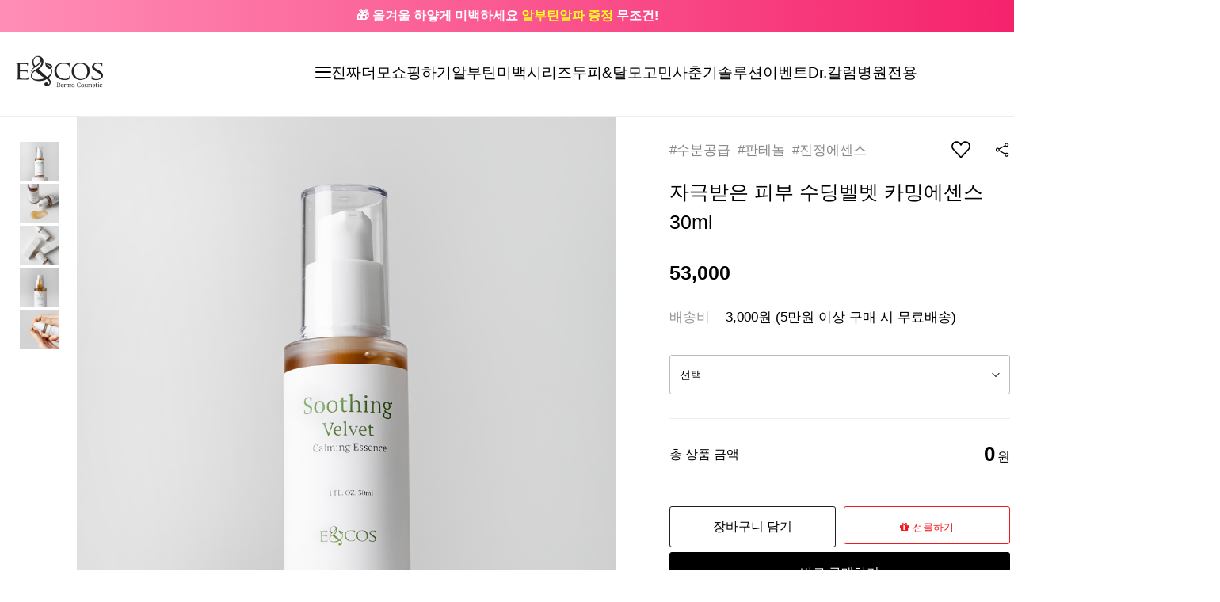

--- FILE ---
content_type: text/html; charset=UTF-8
request_url: http://encosmall.kr/shop/shopdetail.html?branduid=8
body_size: 41912
content:
<!DOCTYPE html PUBLIC "-//W3C//DTD HTML 4.01//EN" "http://www.w3.org/TR/html4/strict.dtd">
<html>
<head>
<meta http-equiv="CONTENT-TYPE" content="text/html;charset=UTF-8">
<link rel="shortcut icon" href="/shopimages/encos0720/favicon.ico" type="image/x-icon">
<link rel="apple-touch-icon-precomposed" href="/shopimages/encos0720/mobile_web_icon.png" />
<meta name="referrer" content="no-referrer-when-downgrade" />
<meta property="og:type" content="website" />
<meta property="og:title" content="이엔코스 [자극받은 피부 수딩벨벳 카밍에센스 30ml]" />
<meta property="og:image" content="http://www.encosmall.kr/shopimages/encos0720/0010010000123.jpg" />
<link rel="image_src" href="http://www.encosmall.kr/shopimages/encos0720/0010010000123.jpg" />
<meta property="og:url" content="http://www.encosmall.kr/shop/shopdetail.html?branduid=8" />
<meta property="og:description" content="이엔코스 [자극받은 피부 수딩벨벳 카밍에센스 30ml] 
 
 
 
 
 


 
" />
<meta property="og:keyword" content="여드름,앰플,세럼,트러블,좁쌀여드름,좁살여드름,안면홍조,홍조" />
<script>
    var mtom_default_data = {
        login : "N",
        page_type : "shopdetail",
    };
  var _msTracker = window._msTracker = window._msTracker || [];
  _msTracker.push(['setRequestMethod', 'POST']);
  _msTracker.push(['setCustomDimension', 1, JSON.stringify(mtom_default_data)]);
  _msTracker.push(['trackPageView']);
  _msTracker.push(['enableLinkTracking']);
  (function() {
    var u="https://mk-log.makeshop.co.kr";
    _msTracker.push(['setTrackerUrl', u+'/analytics/events']);
    _msTracker.push(['setSiteId', 'mk-encos0720']);
    var d=document, g=d.createElement('script'), s=d.getElementsByTagName('script')[0];
    g.async=true; g.src=u+'/static/js/analytics.js'; s.parentNode.insertBefore(g,s);
  })();
</script>
<title>[자극받은 피부 수딩벨벳 카밍에센스 30ml]</title>
<meta name="viewport" content="width=1400">
<meta property="og:title" content="더모 이엔코스">
<meta name="description" content="피부개선의 시작, 피부과화장품 1위">
<meta property="og:description" content="피부개선의 시작, 피부과화장품 1위">
<meta property="og:url" content="https://encosmall.kr/">
<meta property="og:image" content="https://encos0720.img16.kr/shop/logo0.jpg"/>
<meta name="keywords" content="피부개선의 시작, 피부과화장품 1위">
<meta https-equiv="cache-control" content="no-cache" />
<meta name="naver-site-verification" content="05a458461f0d14cc614b2c917c273d14055e78b0" />
<meta name="google-site-verification" content="UCsNXwwwUKdGjMQpfqjez7H41mh8tdTVhEgOt8-jfVU" />
<meta name="facebook-domain-verification" content="ry72ogolgzakzdqvhne30fee2obtz1" />

<link type="text/css" rel="stylesheet" href="/shopimages/encos0720/template/work/58762/common.css?r=1768958868" /><!-- Google Tag Manager -->
<script>(function(w,d,s,l,i){w[l]=w[l]||[];w[l].push({'gtm.start':
new Date().getTime(),event:'gtm.js'});var f=d.getElementsByTagName(s)[0],
j=d.createElement(s),dl=l!='dataLayer'?'&l='+l:'';j.async=true;j.src=
'https://www.googletagmanager.com/gtm.js?id='+i+dl;f.parentNode.insertBefore(j,f);
})(window,document,'script','dataLayer','GTM-53S66ST');</script>
<!-- End Google Tag Manager -->


<!-- Google tag (gtag.js) -->
<script async src="https://www.googletagmanager.com/gtag/js?id=G-DK7FHWLQXR"></script>
<script>
  window.dataLayer = window.dataLayer || [];
  function gtag(){dataLayer.push(arguments);}
  gtag('js', new Date());

  gtag('config', 'G-DK7FHWLQXR');
</script>
<script type="text/javascript" src="https://wcs.naver.net/wcslog.js"></script>
<script type="text/javascript" src="/design/encos0720/shop/js/jquery-1.7.1.min.js"></script>
<link rel="canonical" href="https://https://www.encosmall.kr/article/article1.html">
<script src="//ajax.googleapis.com/ajax/libs/webfont/1.4.10/webfont.js"></script>
<script type="text/javascript">
  WebFont.load({
 <link rel="stylesheet" type="text/css" href=1"styles.css">
    // For google fonts
    google: {
      families: ['Droid Sans', 'Droid Serif']
    }
    // For early access or custom font
    ,custom: {
        families: ['Nanum Gothic'],
        urls: ['https://fonts.googleapis.com/earlyaccess/nanumgothic.css']
    }
 
  });

</script>

<!-- 점핑 Code(디자인환경 head)-->
<script>
 function getQueryParam(param) {
      var result = window.location.search.match(
          new RegExp("(\\?|&)" + param + "(\\[\\])?=([^&]*)")
      );
           
      return result ? result[3] : false;
  }
 if (  getQueryParam('branduid')=="2517868" &&  getQueryParam('kcate')=="8256"  ) {
      location.href="https://www.langsre.kr/shop/shopdetail.html?branduid=2510936";
 }
 if (  getQueryParam('branduid')=="2517868" &&  getQueryParam('kcate')=="8257") {
     location.href="https://www.langsre.kr/shop/shopdetail.html?branduid=2510936";
 }
</script>
<title>피부개선의 시작 이엔코스</title>

<!-- Google tag (gtag.js) -->
<script async src="https://www.googletagmanager.com/gtag/js?id=AW-11117891853"></script>
<script>
  window.dataLayer = window.dataLayer || [];
  function gtag(){dataLayer.push(arguments);}
  gtag('js', new Date());

  gtag('config', 'AW-11117891853');
</script>

</head>
<script type="text/javascript" src="//wcs.naver.net/wcslog.js"></script>
<script type="text/javascript">
if (window.wcs) {
    if(!wcs_add) var wcs_add = {};
    wcs_add["wa"] = "s_256c7ea641e8";
    wcs.inflow('encosmall.kr');
    wcs_do();
}
</script>

<body>
<script type="text/javascript" src="/js/jquery-1.7.2.min.js"></script><script type="text/javascript" src="/js/lazyload.min.js"></script>
<script type="text/javascript">
function getCookiefss(name) {
    lims = document.cookie;
    var index = lims.indexOf(name + "=");
    if (index == -1) {
        return null;
    }
    index = lims.indexOf("=", index) + 1; // first character
    var endstr = lims.indexOf(';', index);
    if (endstr == -1) {
        endstr = lims.length; // last character
    }
    return unescape(lims.substring(index, endstr));
}
</script><script type="text/javascript">
var MOBILE_USE = '';
var DESIGN_VIEW = 'PC';

if (DESIGN_VIEW == 'RW' && typeof changeNaviTitleText == 'undefined') {
    // 상단 타이틀 변경
    function changeNaviTitleText(newText) {
        const naviTitleElement = document.querySelector('.navi-title span');
        if (naviTitleElement) {
            naviTitleElement.textContent = newText;
        }
    }
}
</script><script type="text/javascript" src="/js/flash.js"></script>
<script type="text/javascript" src="/js/neodesign/rightbanner.js"></script>
<script type="text/javascript" src="/js/bookmark.js"></script>
<style type="text/css">

.MS_search_word { }

#comment_password {
    position: absolute;
    display: none;
    width: 300px;
    border: 2px solid #757575;
    padding: 7px;
    background: #FFF;
    z-index: 6;
}

</style>

<form name="allbasket" method="post" action="/shop/basket.html">
<input type="hidden" name="totalnum" value="" />
<input type="hidden" name="collbrandcode" />
<input type="hidden" name="xcode" value="001" />
<input type="hidden" name="mcode" value="001" />
<input type="hidden" name="typep" value="X" />
<input type="hidden" name="aramount" />
<input type="hidden" name="arspcode" />
<input type="hidden" name="arspcode2" />
<input type="hidden" name="optionindex" />
<input type="hidden" name="alluid" />
<input type="hidden" name="alloptiontype" />
<input type="hidden" name="aropts" />
<input type="hidden" name="checktype" />
<input type="hidden" name="ordertype" />
<input type="hidden" name="brandcode" value="001001000012" />
<input type="hidden" name="branduid" value="8" />
<input type="hidden" name="cart_free" value="" />
<input type="hidden" name="opt_type" value="PS" />
<input type="hidden" name="basket_use" value="Y" />

<input type="hidden" id="giveapresent" name="giveapresent" />

</form>

<!-- 신규파일첨부를 위한 폼 -->
<form name="attachform" method="post">
<input type="hidden" name="code" value="encos0720_review2.0" />
<input type="hidden" name="size" value="40960000" />
<input type="hidden" name="maxsize" value="" />
<input type="hidden" name="img_maxwidth" value="300" />
<input type="hidden" name="img_resize" value="Y" />
<input type="hidden" name="servername" value="special142" />
<input type="hidden" name="url" value="encosmall.kr" />
<input type="hidden" name="org" value="encos0720" />
<input type="hidden" name="Btype" value="gallery" />
<input type="hidden" name="form_name" value="re_form" />
</form>

<script type="text/javascript">

var pre_ORBAS = 'A';
var pre_min_amount = '1';
var pre_product_uid = '';
var pre_product_name = '';
var pre_product_price = '';
var pre_option_type = '';
var pre_option_display_type = '';
var pre_optionJsonData = '';
var IS_LOGIN = 'false';
var is_bulk = 'N';
var bulk_arr_info = [];
var pre_min_add_amount = '1';
var pre_max_amount = '100000';

    var is_unify_opt = '1' ? true : false; 
    var pre_baskethidden = 'A';

var ORBAS = 'A';
var is_mobile_use = false;
var template_m_setid = 58763;
var shop_language = 'kor';
var exchange_rate = '';
var is_kakao_pixel_basket = 'N';
var display_addi_opt_name = 'Y';

var baskethidden = 'A';


        var _is_package_basket = false;
        var _is_send_multi = false;
        var _is_nhn_basket = false;

var min_amount = '1';
var min_add_amount = '1';
var max_amount  = '2147483647';
var product_uid = '8';
var product_name = '자극받은 피부 수딩벨벳 카밍에센스 30ml';
var product_price = '53000';
var option_type = 'PS';
var option_display_type = 'EVERY';
var option_insert_mode = 'auto';
var is_dummy = true;
var is_exist = true;
var optionJsonData = {basic:{0:{0:{adminuser:'encos0720',uid:'8',opt_id:'1',opt_type:'SELECT',opt_name:'선택',opt_matrix:'1',opt_value:'수딩벨벳 카밍에센스 1개',opt_price:'0',opt_add_info:'',opt_use:'Y',opt_mix:'N',opt_mandatory:'Y',opt_max:'',opt_min:'',opt_oneclick:'N'}}}};
var view_member_only_price = '';
var IS_LOGIN = 'false';
var option_stock_display = 'NO';
var option_note_display  = 'NO';
var baro_opt = 'Y';
var basketcnt = '0'; 
var is_extra_product = '';
var is_extra_product_custom = '';
var is_prd_group_sale = 'N';
var group_sale_type = '';
var group_sale_value = '';
var group_sale_cut = '';
var quantity_maxlength = '';
var is_bulk = 'N';
var bulk_arr_info = [];
var op_stock_limit_display = '';
var op_stock_count_display = '';
var bigin_use = 'false';
var _set_info_data = {
    'soldout_type' : '',
    'is_opt_restock' : 'N',
    'use_miniq' : ''
}
var is_rental_pay = 'N'; // 렌탈페이 구분변수
var is_vittz = 'N';       // 비츠 특별처리
var use_option_limit = 'N';
var design_view = 'PC';
var is_offik = 'N';
var exchange_type = 'KR';
var sub_title = '';

window.onload = function() {
    set_info_value(_set_info_data); // info 파라미터 추가시 해당함수 사용
}

function show_hide(target, idx, lock, level, code, num1, num2, hitplus, hits_plus, uid) {
    if (level == 'unlogin') {
        alert('해당 게시물은 로그인 하셔야 확인이 가능합니다.');
        return;
    }
    if (level == 'nogroup') {
        alert('해당 게시판을 보실 수 있는 권한이 없습니다.');
        return;
    }
    (function($) {
        $.each($('[id^=' + target + '_block]'), function() {
            if ($(this).attr('id') == (target + '_block' + idx)) {
                if ($(this).css('display') == 'block' || $(this).css('display') == 'table-row') {
                    $(this).css('display', 'none');
                } else {
                    if ($.browser.msie) {
                        if (Math.abs($.browser.version) > 9) {
                            $(this).css('display', 'table-row').focus();
                        } else {
                            $(this).css('display', 'block').focus();
                        }
                    } else {
                        $(this).css('display', (this.nodeName.toLowerCase() == 'tr') ? 'table-row' : 'block').focus();
                    }
                    // 비밀번호가 승인된글은 다시 가져오지 않기 위함
                    if ($(this).find('.' + target + '_content').html().length == 0) {
                        comment_load(target + '_comment', code, num1, num2, idx, hitplus, hits_plus, '', uid);
                    } else {
                        // 비밀번호가 승인된 글 선택시 조회수 증가
                        if (lock == 'Y' && $(this).find('.' + target + '_content').html().indexOf('_chkpasswd') < 0) {
                            lock = 'N';
                        } 
                        // 비밀글 조회수 증가 기능 추가로 comment_load 에서도 조회수 업데이트 함.
                        if (lock != 'Y') update_hits(target, code, num1, num2, idx, hitplus, hits_plus);
                    }

                                    // 스크롤을 해당 글 위치로 이동
                var _offset_top = $('#' + $(this).attr('id')).offset().top;
                $('html, body').animate({ scrollTop: (_offset_top > 100 ? _offset_top - 100 : _offset_top) + 'px' }, 500);
                }
            } else {
                $(this).hide();
                // 비밀번호가 승인된것은 유지 하기 위해 주석처리
                //$('.' + target + '_content').empty();
            }
        });
    })(jQuery);
};


function spam_view() {
    return;
}


// ajax 호출하여 클릭된 게시글의 Hit수를 증가후 증가된 hit수를 보여주도록한다.
// 08. 02. 27 add by jiyun
// 08. 11. 11 스크립트 이름 변경. ward
function update_hits(target, code, num1, num2, idx, hitplus, hits_plus) {
    (function($) {
        $.ajax({
            type: 'GET',
            url: "/shop/update_hits.html",
            dataType: 'html',
            data: {
                'code': code,
                'num1': num1,
                'num2': num2,
                'hitplus': hitplus,
                'hits_plus': hits_plus
            },
            success: function(cnt) {
                $('#' + target + '_showhits' + idx).text(cnt);
                return false;
            }
        });
    })(jQuery);
    return false;
}

// 잠금글을 해당 상품 상세 하단에서 확인 가능하도록 추가함
// 08. 01. 16 add by jysung
function chk_lock(target, code, num1, num2, passwdId, hitplus, hits_plus, uid) {
    (function($) {
        var passwd = $('#' + passwdId);
        if ($(passwd).val().length == 0) {
            alert('글 작성시 입력한 비밀번호를 입력해주세요.');
            $(passwd).focus();
            return false;
        }
        var idx = $('.' + target.replace('_comment', '_content')).index($('#' + passwdId).parents('.' + target.replace('_comment', '_content'))) + 1;
        comment_load(target, code, num1, num2, idx, hitplus, hits_plus, passwd, uid);

    })(jQuery);
    // 08. 11. 11 스크립트 이름 변경 ward
    //new passwd_checker(code, brand, uid, cuid, passwd, id);
}


function comment_load(target, code, num1, num2, idx, hitplus, hits_plus, passwd, uid) {
    (function($) {
        var _param = {
            'target': target,
            'code': code,
            'num1': num1,
            'num2': num2,
            'passwd': ($(passwd).val() || ''),
            'branduid' : uid
        };
        $.ajax({
            type: 'POST',
            url: '/shop/chkpasswd_brandqna.html',
            //dataType: 'json',
            dataType: 'html',
            data: _param,
            success: function(req) {
                if (req === 'FALSE') {
                    alert(' 비밀번호가 틀립니다.');
                    $(passwd).focus();
                } else {
                    // 비밀번호가 승인된것은 유지 하기 위해 주석처리
                    //$('.' + target.replace('_comment', '_content')).empty();
                    $('#' + target.replace('_comment', '_block' + idx)).find('.' + target.replace('_comment', '_content')).html(req);
                    if (req.indexOf('_chkpasswd') < 0) {
                        update_hits(target.replace('_comment', ''), code, num1, num2, idx, hitplus, hits_plus);
                    }
                }
                return false;
            }
        });
    })(jQuery);
}

function key_check(e, target, code, num1, num2, passwdId, hitplus, hits_plus) {
    var e = e || window.event;
    if (escape(e.keyCode) == 13) {
        chk_lock(target, code, num1, num2, passwdId, hitplus, hits_plus);
    }
}

</script>

<link type="text/css" rel="stylesheet" href="/shopimages/encos0720/template/work/58762/shopdetail.css?t=202601211027" />
<link rel="stylesheet" href="//skin.makeshop.co.kr/skin/etashop/plugin/scrollbar/jquery.scrollbar.css">

<!-- snap review script start contact mail : support@snapvi.co.kr -->
<style>
#prdReview .nodata {display:none;}
.snapreview_hidden {display:none;}
</style>
<!-- snap review end -->


<script>
//jQuery("meta[property='og\\:description']").attr("content", '');

// 타임딜 
jQuery( function (){
    // 배너 노출 여부 true / false
    let isShowTimeDeal = true;

    // 노출할 제품 번호 
    let productId = 2513731; 

    // 종료 시간 종료시간이 지나면 더이상 노출되지 않습니다.
    let endTiem = "2025/02/10 8:59:59";
    
    
    // 코딩 시작
    let nowDate = new Date();
    let endDate = new Date(endTiem);

    if (nowDate.getTime() > endDate.getTime()) {
        isShowTimeDeal = false;
    }

    if (getQueryParam('branduid') != productId) {
        isShowTimeDeal = false;
    }

    if (isShowTimeDeal === true) {
        setTimeout(function(){
            $("#time_deal_banner").show();
        }, 700);
    }

    let timerId = setInterval(function(isShowTimeDeal, timeDealLink, endTiem) {
        let nowDate = new Date();
        if (nowDate.getTime() > endDate.getTime()) {
            isShowTimeDeal = false;
        } 

        if (isShowTimeDeal === false) {
            clearInterval(timerId);
        }

        // 남은 time
        let leftTime = endDate.getTime() - nowDate.getTime();

        // 카운트 다운
        let _second = 1000;
        let _minute = _second * 60;
        let _hour = _minute * 60;
        let _day = _hour * 24;

        let leftH = Math.floor((leftTime % _day) / _hour) + (Math.floor(leftTime / _day) * 24);
        let leftM = Math.floor((leftTime % _hour) / _minute);
        let leftS = Math.floor((leftTime % _minute) / _second);

        if (jQuery.isNumeric(leftH)) {
            // 0 보정
            if (leftH < 10) {
                leftH = "0" + leftH;
            }
            if (leftM < 10) {
                leftM = "0" + leftM;
            }
            if (leftS < 10) {
                leftS = "0" + leftS;
            }

            $("#count_hour").html(leftH);
            $("#count_min").html(leftM);
            $("#count_sec").html(leftS);
        }

    }, 500);
});  
</script>




<div id='blk_scroll_wings'><script type='text/javascript' src='/html/shopRbanner.html?param1=1' ></script></div>
<div id='cherrypicker_scroll'></div>
<div id="wrap">
    
<link type="text/css" rel="stylesheet" href="/shopimages/encos0720/template/work/58762/header.1.css?t=202601211703" />
<!-- 해당 스크립트 삭제에 유의 부탁드리며, 스냅 솔루션의 스크립트입니다. -->
<!-- start contact mail : support@snapvi.co.kr -->
<div id="spm_page_type" style="display:none" sync-env="normal" sf-solution="makeshop" sf-store="encosmall" sf-device="pc" sf-join-url=""></div>
<script>
const spm_k_common_install = { // makeshop 기본 (유동적으로 변경가능)
    "pc" : {
        "sf-join-url" : "/shop/idinfo.html?type=new&mem_type=person&first=&data_privacy_agree=",
        "/shop/member.html" : "sq_login_page",
        "/shop/qmember.html" : "sq_login_page",
        "/shop/confirm_login.html" : "sq_login_page",
        "/shop/idinfo.html" : "sq_join_page"
    }
}
</script>
<style>
div#snapSyncContainer, #snap-sync-loading-wrapper {
    z-index: 10000000 !important;
}

.snapsync-store-logo {
    visibility: hidden !important;
}
</style>
<script type="text/javascript" src="//cdn.snapfit.co.kr/js/spm_k_common.js" charset="utf-8"></script>
<!-- snap common end -->

<!-- 해당 스크립트 삭제에 유의 부탁드리며, 스냅 솔루션의 스크립트입니다. -->
<!-- snap common script contact mail : support@snapvi.co.kr -->
<span id = 'solutiontype' style='display:none;'>makeshop</span>
<span id='sfsnapfit_store_id' style='display:none'>encosmall</span>
<div><input id="sf_draw_type" type="hidden" value="pc"><input id="sf_store_name" type = 'hidden' value = 'encosmall'></div>
 
<!-- snap common end -->

<!--/////////(주)커넥트웨이브에서 제작한 모든 이미지, 스킨은 저작권법으로 보호받으며 허가 없이 무단 사용, 복제, 변경, 재배포 등의 행위를 할 시 저작권법에 의거하여 법적인 처벌을 받을 수 있습니다./////////-->
<link rel="stylesheet" as="style" crossorigin href="//cdn.jsdelivr.net/gh/orioncactus/pretendard@v1.3.5/dist/web/static/pretendard.css" />
<link rel="stylesheet" as="style" crossorigin href="//cdn.jsdelivr.net/gh/orioncactus/pretendard@v1.3.5/dist/web/variable/pretendardvariable.css" />
<link href="//fonts.googleapis.com/css2?family=Jost:wght@100;200;300;400;500;600;700;800;900&display=swap" rel="stylesheet">
<link href="//fonts.googleapis.com/css2?family=Lato:wght@100;300;400;700;900&display=swap" rel="stylesheet">
<link href="//fonts.googleapis.com/css2?family=Montserrat:wght@100;200;300;400;500;600;700;800;900&display=swap" rel="stylesheet">
<link href="//fonts.googleapis.com/css2?family=Noto+Sans+KR:wght@100;300;400;500;700;900&display=swap" rel="stylesheet">
<link rel="stylesheet" href="//skin.makeshop.co.kr/skin/mallAndMall/swiper.css">
<link rel="stylesheet" href="/images/d3/m_01/css/font-awesome.min.css" />
<link rel="stylesheet" href="//skin.makeshop.co.kr/skin/etashop/plugin/swiper/swiper_min.css">

<script src="//skin.makeshop.co.kr/skin/js/mySwiper.js"></script>



    <div class="topbrwrap">
     
        <div class="topslide">
           <ul>
              <li style="background: linear-gradient(to right, rgb(255, 142, 182), rgb(245, 34, 108));">
                 <a href="https://www.encosmall.kr/board/board.html?code=encos0720_image8&page=1&type=v&board_cate=&num1=999802&num2=00000&number=4&lock=N">
                    <p style="font-size:16px; color:#fff;">&#127873; 올겨울 하얗게 미백하세요 <span style="color:#fcff20;">알부틴알파 증정</span> 무조건!</p>
                 </a>
              </li>  
           
           <!--   <li style="background: linear-gradient(to right, rgb(255, 142, 182), rgb(245, 34, 108));">
                 <a href="https://www.encosmall.kr/board/board.html?code=encos0720_image8&page=1&type=v&board_cate=&num1=999811&num2=00000&number=3&lock=N">
                    <p style="font-size:16px; color:#fff;"><span style="color:#fcff20;">리페어덤 시카크림</span> 구매혜택!! &#127873;</p>
                 </a>
              </li>   -->
              
     
              <li style="background: linear-gradient(to right, rgb(205, 190, 178), rgb(168, 154, 143));">
                 <a href="https://www.encosmall.kr/shop/idinfo.html?type=new&mem_type=person&first=&data_privacy_agree=">
                    <p style="font-size:16px; color:#fff;">&#128276; 카카오 가입 시 <span style="color:#fcff20;">5,000원</span> + 앱 설치 시 <span style="color:#fcff20;">5,000원</span> 즉시할인</p>
                 </a>
              </li>
           </ul>
        </div>

    </div>
    

<script>
  setInterval(function(){
    $('.topslide>ul').delay(6000);
    $('.topslide>ul').animate({marginTop: "0px"})
    $('.topslide>ul').delay(6000);
    $('.topslide>ul').animate({marginTop: "-40px"})
  });
</script>



<header id="header">
        <div class="header_cont">
            <div class="head_inner">
                <h1 class="logo"><a href="/index.html"><img src="/design/encos0720/m/common/dimg/logo_.png" style="width: 110px;" alt="logo"></a></h1>
                <ul class="cate_m">
                    <li class="li_ham"><a href="#"><span></span><span></span><span></span></a></li>
                    <li><a href="/shop/page.html?id=22">진짜더모</a></li>
                    <li><a href="/shop/shopbrand.html?xcode=014&type=Y&mcode=012">쇼핑하기</a></li>
                    <li><a href="/shop/shopbrand.html?xcode=023&type=Y&mcode=001">알부틴미백시리즈</a></li>
                    <li><a href="/shop/shopbrand.html?xcode=006&type=Y&mcode=001">두피&탈모고민</a></li>
                    <li><a href="/shop/shopbrand.html?xcode=015&mcode=011&type=Y">사춘기솔루션</a></li>
                  <!--  <li><a href="/shop/shopbrand.html?xcode=006&type=Y&mcode=001">헤어두피</a></li>  -->
                    <!--  <li><a href="https://www.encosmall.kr/shop/shopbrand.html?xcode=014&mcode=015&type=Y">정기구독<span class="newbtn"></span></a></li>  -->
                  <!--  <li><a href="https://www.encosmall.kr/board/board.html?code=encos0720_image8&page=1&type=v&board_cate=&num1=999856&num2=00000&number=3&lock=N">샘플신청</a></li>  -->
                    <li class="li_commu"><a href="https://www.encosmall.kr/board/board.html?code=encos0720_image8">이벤트</a></li>
                    <li><a href="https://www.encosmall.kr/board/board.html?code=encos0720_image12">Dr.칼럼</a></li>
                    <li><a href="https://www.encosmall.kr/shop/shopbrand.html?xcode=012&type=X">병원전용</a></li>
                </ul> <!-- cate_m -->
                <ul class="user_m">
                    <li class="li_search"><a href="#none" class="h_searchBtn"><img src="//skin.makeshop.co.kr/skin/lifemarket/PC_img/search.png" alt="search"></a></li>
                    <li><a href="/shop/mypage.html?mypage_type=mywishlist"><img src="//skin.makeshop.co.kr/skin/soso/PC_img/wish.png" alt="wish"></a></li>
                    <li class="my_btn"><a href="/shop/member.html?type=mynewmain"><img src="//skin.makeshop.co.kr/skin/lifemarket/PC_img/my.png" alt="my"></a> 
                        <ul class="my_ul">
                                                <li><a href="/shop/member.html?type=login">Log-in</a></li>
                        <li><a href="https://www.encosmall.kr/shop/idinfo.html?type=new&mem_type=person&first=&data_privacy_agree=">Join</a></li>
                                                <li><a href="/shop/member.html?type=mynewmain">Mypage</a></li>
                        </ul> 
                    </li>
                    <li class="li_cart"><a href="/shop/basket.html"><img src="//skin.makeshop.co.kr/skin/lifemarket/PC_img/cart.png" alt="cart"><span id="user_basket_quantity" class="user_basket_quantity"></span></a></li>
                </ul> <!-- user_m -->
            </div> <!-- head_inner -->  
        </div> <!-- header_cont -->

        <aside id="asi">
            <div class="head_inner">
                <nav>

               <ul class="left_menu">
                  <li>
                     <a href="/shop/page.html?id=22" style="font-weight:600; font-size:19px; color:#000; margin-bottom: 10px;">브랜드</a>
                     <a href="/shop/page.html?id=22">브랜드스토리</a>
                     <a href="/shop/page.html?id=31">특허이야기</a>
                     <a href="/shop/page.html?id=32">12년간의 개발노트</a>
                  </li>
                  <li>
                     <a href="/shop/shopbrand.html?xcode=014&type=Y&mcode=012" style="font-weight:600; font-size:19px; color:#000; margin-bottom: 10px;">제품유형별</a>
                     <a href="/shop/shopbrand.html?xcode=014&mcode=001&type=Y">스킨</a>
                     <a href="/shop/shopbrand.html?xcode=014&mcode=002&type=Y">에센스/세럼</a>
                     <a href="/shop/shopbrand.html?xcode=014&mcode=003&type=Y">로션/크림</a>
                     <a href="/shop/shopbrand.html?xcode=014&mcode=009&type=Y">클렌징</a>
                     <a href="/shop/shopbrand.html?xcode=014&type=Y&mcode=011">헤어/바디</a>
                     <a href="/shop/shopbrand.html?xcode=014&mcode=005&type=Y">유황비누</a>
                     <a href="/shop/shopbrand.html?xcode=014&mcode=016&type=Y">보습/오일</a>
                     <a href="/shop/shopbrand.html?xcode=014&mcode=007&type=Y">마스크팩</a>
                     <a href="/shop/shopbrand.html?xcode=014&mcode=008&type=Y">세트할인</a>
                     <a href="/shop/shopbrand.html?xcode=014&mcode=015&type=Y">정기구독</a>
                  </li>
                  <li>
                     <a href="/shop/shopbrand.html?xcode=015&type=Y&mcode=012" style="font-weight:600; font-size:19px; color:#000; margin-bottom: 10px;">피부고민별</a>
                     <a href="/shop/shopbrand.html?xcode=015&mcode=007&type=Y">미백/화이트닝</a>
                     <a href="/shop/shopbrand.html?xcode=015&mcode=006&type=Y">주름/탄력</a>
                     <a href="/shop/shopbrand.html?xcode=015&mcode=004&type=Y">수분/보습</a>
                     <a href="/shop/shopbrand.html?xcode=015&mcode=005&type=Y">민감/진정</a>
                     <a href="/shop/shopbrand.html?xcode=015&mcode=003&type=Y">지성트러블</a>
                     <a href="/shop/shopbrand.html?xcode=015&mcode=001&type=Y">건성트러블</a>
                     <a href="/shop/shopbrand.html?xcode=015&mcode=009&type=Y">선케어/톤업</a>
                     <a href="/shop/shopbrand.html?xcode=015&mcode=008&type=Y">레이저후</a>
                     <a href="/shop/shopbrand.html?xcode=015&mcode=010&type=Y">남성케어</a>
                     <a href="/shop/shopbrand.html?xcode=015&mcode=011&type=Y">사춘기솔루션</a>
                  </li>
                  <li>
                     <a href="/board/board.html?code=encos0720_image8" style="font-weight:600; font-size:19px; color:#000; margin-bottom: 10px;">이벤트</a>
                     <a href="/shop/page.html?id=46" style="font-weight:600; font-size:19px; margin-top:40px; color:#000; margin-bottom: 10px;">리뷰</a>
                     <a href="/shop/page.html?id=46">딱 맞춤리뷰</a>
                     <a href="https://www.encosmall.kr/board/board.html?code=encos0720_image20">찐리얼평가단 <span style="font-weight:600; color:red; display:none;">[모집중]</span></a>
                  </li>
                  <li>
                     <a href="/board/board.html?code=encos0720_image19" style="font-weight:600; font-size:19px; color:#000; margin-bottom: 10px;">save My earth</a>
                     <a href="/board/board.html?code=encos0720_image22" style="font-weight:600; font-size:19px; margin-top:40px; color:#000; margin-bottom: 10px;">컨텐츠</a>
                     <a href="/board/board.html?code=encos0720_image12">Dr.칼럼</a>
                     <a href="/board/board.html?code=encos0720_image17">성분사전</a>
                     <a href="/board/board.html?code=encos0720_image14">기획전</a>
                     <a href="/board/board.html?code=encos0720_image22">매거진</a>
                  </li>
                  <li>
                     <a href="javascript:popup_personal();""/shop/mypage.html?mypage_type=mym2mboard" style="font-weight:600; font-size:19px; color:#000; margin-bottom: 10px;">고객센터</a>
                     <a href="/board/board.html?code=encos0720_board6">공지사항</a>
                     <a href="/board/board.html?code=encos0720_board10">자주묻는질문</a>
                     <a href="javascript:popup_personal();""/shop/mypage.html?mypage_type=mym2mboard">1:1 문의</a>
                  </li>
               <ul class="right_menu">
                  <li>
                     <a href="https://www.encosmall.kr/shop/mypage.html">마이페이지&emsp;|&emsp;</a>
                     <a href="/shop/page.html?id=2">멤버십&emsp;|&emsp;</a>
                     <a href="javascript:popup_personal();""/shop/mypage.html?mypage_type=mym2mboard" style="margin-right:10px;">1:1 문의</a>
                  </li>
                  <a href="https://www.encosmall.kr/shop/page.html?id=14"><img style="width:100%; margin:20px 0;" src="/design/encos0720/shop/img/new/m_banner.jpg"></a>
                  <li>
                     <a href="/shop/page.html?id=14">전국연계병원&emsp;|&emsp;</a>
                     <a href="/board/board.html?code=encos0720_image15">피부과 판매제품</a>
                  </li>
               </ul>

                </nav>
            </div> <!-- head_inner -->
        </aside>
    </header>
    <div id="asi_bg"></div>


    <div id="fix_icon">
        <ul>
            <li><a target="_blank" href="http://pf.kakao.com/_xexfwPxd"><img src="//skin.makeshop.co.kr/skin/lifemarket/PC_img/fix1.png" alt="fix1"></a></li>
            <li class="gotoBtm"><a href="#footer"><img src="//skin.makeshop.co.kr/skin/lifemarket/PC_img/fix3.png" alt="fix3"></a></li>
            <li class="gotoTop"><a href="#"><img src="//skin.makeshop.co.kr/skin/lifemarket/PC_img/fix4.png" alt="fix4"></a></li>
        </ul>
    </div> <!-- fix_icon -->


<!-- 검색 팝업창 -->
<div class="searchBoxWrap">
    <div class="myWrap">
        <a href="#none;" class="closeSearchBtn">
            <svg fill="none" viewBox="0 0 24 24" stroke-width="1.5" stroke="currentColor" class="w-6 h-6"><path stroke-linecap="round" stroke-linejoin="round" d="M6 18 18 6M6 6l12 12" /></svg>
        </a>
        <div class="searchInputWrap">
        <form action="/shop/shopbrand.html" method="post" name="search">            <input name="search" onkeydown="CheckKey_search();" value=""  class="MS_search_word search_auto_completion" />            <a href="javascript:search_submit();">
                <img src="//skin.makeshop.co.kr/skin/lifemarket/PC_img/search.png">
            </a>
        </form>        </div>
    </div>
</div>
<!-- //검색 팝업창 -->






<!-- 다찾다 검색 파인더 -->
<!-- 다찾다 검색 파인더 -->
<script type="text/javascript" src="/shopimages/encos0720/template/work/58762/header.1.js?t=202601211703"></script>
    <div id="contentWrapper">
        <div id="contentWrap">
            
<link type="text/css" rel="stylesheet" href="/shopimages/encos0720/template/work/58762/menu.1.css?t=202601211027" />
            <div id="content">
                <div id="productDetail">
                    <dl class="loc-navi dp_no">
                        <dt class="blind">현재 위치</dt>
                        <dd>
                            <a href="/">HOME</a>
                             &gt; <a href="/shop/shopbrand.html?xcode=001&type=X&sort=">전체상품</a>                             &gt; <a href="/shop/shopbrand.html?xcode=001&type=X&sort=&mcode=001">전체상품</a>                                                        &gt; 자극받은 피부 수딩벨벳 카밍에센스 30ml                        </dd>
                    </dl>
                    <div class="page-body">
                        <div class="thumb-info">
                            <div class="thumb-wrap stickyWrap">
                                <div class="thumb">
                                                                    <div class="multi_img clearfix">
                                        <ul class="thumbList fl">
                                                                                        <li><img src="//encos0720.img16.kr/MS_product/8/1738541078_615634.jpg" onmouseover="multi_image_view(this);" /></li>
                                                                                        <li><img src="//encos0720.img16.kr/MS_product/8/1720510829_172790.jpg" onmouseover="multi_image_view(this);" /></li>
                                                                                        <li><img src="//encos0720.img16.kr/MS_product/8/1720510843_585415.jpg" onmouseover="multi_image_view(this);" /></li>
                                                                                        <li><img src="//encos0720.img16.kr/MS_product/8/1720510847_125738.jpg" onmouseover="multi_image_view(this);" /></li>
                                                                                        <li><img src="//encos0720.img16.kr/MS_product/8/1720510835_976288.jpg" onmouseover="multi_image_view(this);" /></li>
                                                                                    </ul>
                                        <div class="selectImg fr"><img class="detail_image" id="lens_img" src="/shopimages/encos0720/0010010000122.jpg?1738541084" border="0" width="300" />                                        
<!-- snap review script start contact mail : support@snapvi.co.kr -->
<span name="snapreview_thumbnail_summary" class="snap_widget" id="4"></span>
<!-- snap review end -->
                                    
                                    
                                <!-- 타임딜 -->        
                                <div id="time_deal_banner" style="display:none; position: absolute;top:30px; right:30px; text-align: center;">
                                    <a href="#" style="font-size:35px; font-weight:600;">
                                       &#x23F0;타임특가
                                    </a>
                                    <div style="font-size: 15px; color: #fff; font-weight: 600; background-color:#d13131; border-radius: 100px; padding:5px 17px; margin-top:7px;">
                                        <span id="count_hour">00</span>시
                                        <span style="padding: 0 5px;"> | </span>
                                        <span id="count_min">00</span>분
                                        <span style="padding: 0 5px;"> | </span>
                                        <span id="count_sec">00</span>초
                                    </div>
                                </div>  
                                    
                                        </div>
                                    </div>
                                                                </div>
                                
                                <!-- 스마트 쿠폰 목록-->
                                                                <!-- 스마트 쿠폰 목록-->
                            </div><!-- .thumb-wrap -->
                            
                            
                            <div class="goodsDetailInfo stickyWrap">
                                <form name="form1" method="post" id="form1" action="/shop/basket.html" onsubmit="return false;">
<input type="hidden" name="brandcode" value="001001000012" />
<input type="hidden" name="branduid" value="8" />
<input type="hidden" name="xcode" value="001" />
<input type="hidden" name="mcode" value="001" />
<input type="hidden" name="typep" value="X" />
<input type="hidden" name="ordertype" />
<input type="hidden" name="opts" />
<input type="hidden" name="mode" />
<input type="hidden" name="optioncode" />
<input type="hidden" name="optiontype" />
<input type="hidden" name="optslist" />
<input type="hidden" id="price" name="price" value="53,000" />
<input type="hidden" id="disprice" name="disprice" value="" />
<input type="hidden" id="price_wh" name="price_wh" value="53,000" />
<input type="hidden" id="disprice_wh" name="disprice_wh" value="" />
<input type="hidden" id="option_type_wh" name="option_type_wh" value="PS" />
<input type="hidden" id="prd_hybrid_min" name="prd_hybrid_min" value="1" />
<input type="hidden" name="MOBILE_USE" value="NO" />
<input type="hidden" name="product_type" id="product_type" value="NORMAL">
<input type="hidden" name="multiopt_direct" value="" />
<input type="hidden" name="collbasket_type" value="Y" />
<input type="hidden" name="package_chk_val" value="0" />
<input type="hidden" name="miniq" id="miniq" value="1" />
<input type="hidden" name="maxq" id="maxq" value="2147483647" />
<input type="hidden" name="cart_free" value="" />
<input type="hidden" name="opt_type" value="PS" />
<input type="hidden" name="hybrid_op_price" id="hybrid_op_price" value="" />
<input type="hidden" name="basket_use" id="basket_use" value="Y" />
<input type="hidden" name="page_type" value="shopdetail" />
<input type="hidden" name="wish_action_type" value="" />
<input type="hidden" name="wish_data_type" value="" />
<input type="hidden" name="wish_get_prd_count" value="N" />
<input type="hidden" name="rental_option_type" value="" />
<input type="hidden" name="spcode" /><input type="hidden" name="spcode2" />

<input type="hidden" id="regular_price" name="regular_price" value="53,000" />
<input type="hidden" id="discount_price" name="discount_price" value="" />
<input type="hidden" id="discount_type" name="discount_type" value="" />
<input type="hidden" name="uid" value="8" />
<input type="hidden" id="option_type" name="option_type" value="PS" /><input type="hidden" id="giveapresent" name="giveapresent" />                                <div class="info">
                                    <div class="brandShareWrap clearfix">
                                        <div class="brand fl">#수분공급&ensp;#판테놀&ensp;#진정에센스</div>
                                        <div class="shareBox fr">
                                            <div class="fl iconBox">
                                                <a href="javascript:login_chk_wish('001001000012');">
                                                    <span id="MS_btn_wish" class="">                                                    <img src="//skin.makeshop.co.kr/skin/etashop/img/icon/icon_wish_on.svg" class="wishOn">
                                                    <img src="//skin.makeshop.co.kr/skin/etashop/img/icon/icon_wish.svg" class="wishOff">
                                                    </span>                                                    
                                                </a>
                                            </div>
                                            <div class="fl iconBox share">
                                                <a href="#none" class="openShareBtn">
                                                    <svg fill="none" viewBox="0 0 24 24" stroke-width="1.5" stroke="currentColor" class="w-6 h-6">
                                                        <path stroke-linecap="round" stroke-linejoin="round" d="M7.217 10.907a2.25 2.25 0 1 0 0 2.186m0-2.186c.18.324.283.696.283 1.093s-.103.77-.283 1.093m0-2.186 9.566-5.314m-9.566 7.5 9.566 5.314m0 0a2.25 2.25 0 1 0 3.935 2.186 2.25 2.25 0 0 0-3.935-2.186Zm0-12.814a2.25 2.25 0 1 0 3.933-2.185 2.25 2.25 0 0 0-3.933 2.185Z" />
                                                    </svg>
                                                </a>
                                                <div class="snsList">
                                                    <ul class="clearfix">
                                                                                                                                                                <li class="fl"><a href="#none" class="shareLink">URL</a></li>
                                                    </ul>
                                                </div>
                                            </div>
                                        </div>
                                    </div>
                                    <h3 class="tit-prd">자극받은 피부 수딩벨벳 카밍에센스 30ml</h3>
                                    
                                    <div class="goodsPriceWrap">
                                                                                    <!-- 그것도 아니면 그냥 가격 노출 -->
                                            <div class="price">  
                                                <span class="normal">53,000</span> 
                                            </div>
                                          

                                        <script>
                                            // 할인율, 소비자가 노출 관련
                                            jQuery('.price').each(function(){
                                                var tmp1 = jQuery(this).find('.normal').text().replace(/[^0-9]/g, ''); // 판매가
                                                var tmp2 = jQuery(this).find('.consumer').text().replace(/[^0-9]/g, ''); // 소비자가
                                                if (Number(tmp2) > Number(tmp1)) {
                                                    var tmp_price = parseInt((Number(tmp2) - Number(tmp1))/ Number(tmp2) * 100);
                                                    jQuery(this).find('.dc_per').text(tmp_price.toString().replace(/(\d)(?=(?:\d{3})+(?!\d))/g,'$1,') + '%');
                                                }  
                                            });


                                            // 소비자가가 판매가보다 높을 경우, 할인율&소비자가 노출
                                            setTimeout(function() {
                                                jQuery('.price').each(function(){

                                                    var price1 = jQuery(this).find('.normal').text().replace(/[^0-9]/g, ''); // 판매가
                                                    var price2 = jQuery(this).find('.consumer').text().replace(/[^0-9]/g, ''); // 소비자가

                                                    if(Number(price2) > Number(price1)){
                                                        jQuery(this).find('.consumer').css('display','inline-block');
                                                        jQuery(this).find('.dc_per').show(); 
                                                    } 
                                                });
                                            }, 100);
                                        </script>
                                        
                                                                            </div>
                                    

                                    <div class="snap_review_avg_score noset" style="margin-top: 4%;"></div>
                                    
                                    <div class="scoreWrap clearfix snapreview_hidden">
                                        <div class="ratingStar fl">
                                            <span class="gray fl"><svg xmlns="http://www.w3.org/2000/svg" viewBox="0 0 24 24" fill="currentColor" class="w-6 h-6"><path fill-rule="evenodd" d="M10.788 3.21c.448-1.077 1.976-1.077 2.424 0l2.082 5.006 5.404.434c1.164.093 1.636 1.545.749 2.305l-4.117 3.527 1.257 5.273c.271 1.136-.964 2.033-1.96 1.425L12 18.354 7.373 21.18c-.996.608-2.231-.29-1.96-1.425l1.257-5.273-4.117-3.527c-.887-.76-.415-2.212.749-2.305l5.404-.434 2.082-5.005Z" clip-rule="evenodd" /></svg></span>
                                            <span class="gray fl"><svg xmlns="http://www.w3.org/2000/svg" viewBox="0 0 24 24" fill="currentColor" class="w-6 h-6"><path fill-rule="evenodd" d="M10.788 3.21c.448-1.077 1.976-1.077 2.424 0l2.082 5.006 5.404.434c1.164.093 1.636 1.545.749 2.305l-4.117 3.527 1.257 5.273c.271 1.136-.964 2.033-1.96 1.425L12 18.354 7.373 21.18c-.996.608-2.231-.29-1.96-1.425l1.257-5.273-4.117-3.527c-.887-.76-.415-2.212.749-2.305l5.404-.434 2.082-5.005Z" clip-rule="evenodd" /></svg></span>
                                            <span class="gray fl"><svg xmlns="http://www.w3.org/2000/svg" viewBox="0 0 24 24" fill="currentColor" class="w-6 h-6"><path fill-rule="evenodd" d="M10.788 3.21c.448-1.077 1.976-1.077 2.424 0l2.082 5.006 5.404.434c1.164.093 1.636 1.545.749 2.305l-4.117 3.527 1.257 5.273c.271 1.136-.964 2.033-1.96 1.425L12 18.354 7.373 21.18c-.996.608-2.231-.29-1.96-1.425l1.257-5.273-4.117-3.527c-.887-.76-.415-2.212.749-2.305l5.404-.434 2.082-5.005Z" clip-rule="evenodd" /></svg></span>
                                            <span class="gray fl"><svg xmlns="http://www.w3.org/2000/svg" viewBox="0 0 24 24" fill="currentColor" class="w-6 h-6"><path fill-rule="evenodd" d="M10.788 3.21c.448-1.077 1.976-1.077 2.424 0l2.082 5.006 5.404.434c1.164.093 1.636 1.545.749 2.305l-4.117 3.527 1.257 5.273c.271 1.136-.964 2.033-1.96 1.425L12 18.354 7.373 21.18c-.996.608-2.231-.29-1.96-1.425l1.257-5.273-4.117-3.527c-.887-.76-.415-2.212.749-2.305l5.404-.434 2.082-5.005Z" clip-rule="evenodd" /></svg></span>
                                            <span class="gray fl"><svg xmlns="http://www.w3.org/2000/svg" viewBox="0 0 24 24" fill="currentColor" class="w-6 h-6"><path fill-rule="evenodd" d="M10.788 3.21c.448-1.077 1.976-1.077 2.424 0l2.082 5.006 5.404.434c1.164.093 1.636 1.545.749 2.305l-4.117 3.527 1.257 5.273c.271 1.136-.964 2.033-1.96 1.425L12 18.354 7.373 21.18c-.996.608-2.231-.29-1.96-1.425l1.257-5.273-4.117-3.527c-.887-.76-.415-2.212.749-2.305l5.404-.434 2.082-5.005Z" clip-rule="evenodd" /></svg></span>
                                        </div>
                                    
                                                                                <div class="ratingNum fl">리뷰없음</div>
                                                                            </div>
                                    


                                                <div class="product_desc">
                            <span class="shopdetailInfoName">배송비</span>
                            <span class="shopdetailInfoCont">3,000원 (5만원 이상 구매 시 무료배송)</span>
                        </div>
                                                
                                    
                                    
                                    <div class="table-opt">
                                        <table summary="판매가격, 적립금, 주문수량, 옵션, 사이즈, 상품조르기, sns" class="dp_no">
                                            <caption>상품 옵션</caption>
                                            <colgroup>
                                                <col width="100" />
                                                <col width="*" />
                                            </colgroup>
                                            <tbody>
                                                
                                                                                                                                                    
                                                                                                                                                                                            </tbody>
                                        </table>
                                        
                                        <div class="optionSelectWrap">
                                            <a href="#none" class="openOptionSelectBtn">
                                                옵션 선택 
                                                <svg fill="none" viewBox="0 0 24 24" stroke-width="1.5" stroke="currentColor" class="size-6">
                                                    <path stroke-linecap="round" stroke-linejoin="round" d="m4.5 15.75 7.5-7.5 7.5 7.5" />
                                                </svg>
                                            </a>
                                            <div class="fixedWrap">
                                                <div class="fixedGoodsName fixed_show clearfix">
                                                    <div class="fixed_g_brand fl">이엔코스</div>
                                                    <div class="fixed_g_size fr">
                                                                                                                                                            </div>
                                                    <div class="fixed_g_name fl">자극받은 피부 수딩벨벳 카밍에센스 30ml</div>
                                                </div>
                                                <ul>
                                                                                                        
                                                                                                        <li class="nopd">
                                                        <div class="opt-wrap" style="margin-top: 0">
                                                            <div class="tit blind"><strong>기본옵션</strong></div>
                                                                                                                        <dl>
                                                                <dt>선택</dt>
                                                                                                                                <dd><select name="optionlist[]"     onchange="change_option(this, 'basic');" label="선택" opt_type="SELECT" opt_id="1" opt_mix="N" require="Y" opt_mandatory="Y"  class="basic_option" >

<option value="">옵션 선택</option>

<option value="0" title="수딩벨벳 카밍에센스 1개" matrix="1" price="0" sto_id="0" sto_min="1" sto_max="2147483647" dis_sto_price="" dis_opt_price="" org_opt_price="0">수딩벨벳 카밍에센스 1개</option>

</select>

</dd>
                                                                                                                            </dl>
                                                                                                                                                                                                                                                                                                            </div>
                                                    </li>
                                                                                                        
                                                                                                        
                                                    
                                                                                                                                                                                                                    
                                                    
                                                                                                                                                                
                                                                                                            
                                                                                                                <li class="fixed_fr" style="padding-top:0;">
                                                            <div class="MK_optAddWrap">
                                                                <div id="MK_innerOptWrap">
                                                                    <div id="MK_innerOptScroll" class="line" style="padding-top:0;">
                                                                        <div class="scrollbar-inner">
                                                                        <ul id="MK_innerOpt_01" class="MK_inner-opt-cm"></ul>                                                                        <ul id="MK_innerOpt_02" class="MK_inner-opt-cm"></ul>                                                                        </div>
                                                                    </div>
                                                                    
<!-- snap review script start contact mail : support@snapvi.co.kr -->
<div name="snapreview_option_review" class="snap_widget" id="5"></div>
<!-- snap review end -->
                                                                    
                                                                    <div id="MK_innerOptTotal">
                                                                        <div class="fixedWrap clearfix">
                                                                            <p class="totalLeft"><span class="MK_txt-total">총 상품 금액</span></p>
                                                                                                                                                        <p class="totalRight">
                                                                                <strong class="MK_total MK_total_last_price" id="MK_p_total"><strong id="MK_p_total" class="MK_total">0</strong>
<input type="hidden" name="xcode" value="001" />
<input type="hidden" name="mcode" value="001" />
<input type="hidden" name="option_type" id="option_type" value="PS" /></strong>
                                                                                <span class="MK_txt-won">원</span>
                                                                            </p>
                                                                             
                                                                        </div>
                                                                    </div>
                                                                    <div id="MK_innerOptPrice">
                                                                        (상품금액 <span id="MK_txt-prd"></span> 원 + 기본옵션 <span id="MK_txt-opt"></span> 원 )
                                                                    </div>

                                                                </div>
                                                            </div>
                                                        </li>
                                                                                                            
                                                                                                                                                                                                                                                                                                                        </ul>
                                            </div>
                                        </div>
                                    </div><!-- .table-opt -->
                                                                        <div class="prd-btns">
                                        <div class="soldout-btns">
                                                                                                                        </div>
                                                                                
                                        <div class="buyBtnWrap clearfix">
                                                                                        <a href="javascript:send_multi('', '');" class="btn_cart fe fl">장바구니 담기</a>
                                            <!-- 선물하기-->
                                                 <a href="javascript:baro_giveapresent();" class="btn_gift fl"><span class="fa fa-gift">선물하기</span></a>
                                                                                                                                    <a href="javascript:send_multi('', 'baro', '');" class="btn_buy fe fl" style="width:100%;">바로 구매하기</a>
                                                                                                                                </div>
                                        
                                        
                                                                            <div class="easyPayBtnWrap">
                                                                                                                                        <div id="kakaopay_order_btn" style="margin-top:10px;"></div>
            <script  type="text/javascript" src='https://t1.kakaocdn.net/checkout/pay/sdk.js' charset="utf-8"></script>                                                                                                                                                                            <script type='text/javascript' src='/js/naver_checkout_cts.js'></script>
        <script type="text/javascript" src="http://pay.naver.com/customer/js/naverPayButton.js" charset="UTF-8"></script>
<script language="javascript">
    function nhn_buy_nc_baro( ) {
            if (_is_nhn_basket === true) {
                return false;
            }
            _is_nhn_basket = true;
			            var nhnForm = document.allbasket;
                            if (navigator.appName == 'Microsoft Internet Explorer') {
            var ie9_chk = navigator.appVersion.indexOf("MSIE 9") > -1 ? true : false;
            var ie10_chk = navigator.appVersion.indexOf("MSIE 10") > -1 ? true : false;

            if (ie10_chk == true) {
                ie9_chk = true;
            }
        }
        if (ie9_chk || navigator.appName != 'Microsoft Internet Explorer') {
            var aElement = document.createElement( "input" );
            aElement.setAttribute('type','hidden');
            aElement.setAttribute('name','navercheckout');
            aElement.setAttribute('value','1');
            
            if(typeof(inflowParam) != 'undefined') {
                var aElement2 = document.createElement( "input" );
                aElement2.setAttribute('type','hidden');
                aElement2.setAttribute('name','nhn_ncisy');
                aElement2.setAttribute('value',inflowParam);
            }
        } else {
            try {
                var aElement = document.createElement( "<input type='hidden' name='navercheckout' value='1'>" );

                if(typeof(inflowParam) != 'undefined') {
                   var aElement2 = document.createElement( "<input type='hidden' name='nhn_ncisy' value='"+inflowParam+"'>" );
                }
            }catch(e) {
                var aElement = document.createElement( "input" );
                aElement.setAttribute('type','hidden');
                aElement.setAttribute('name','navercheckout');
                aElement.setAttribute('value','1');

                if(typeof(inflowParam) != 'undefined') {
                    var aElement2 = document.createElement( "input" );
                    aElement2.setAttribute('type','hidden');
                    aElement2.setAttribute('name','nhn_ncisy');
                    aElement2.setAttribute('value',inflowParam);
                }

                ie9_chk = true;
            }
        }

		nhnForm.appendChild( aElement );

        if(typeof(inflowParam) != 'undefined') {
            nhnForm.appendChild( aElement2 );
        }
		nhnForm.target="loginiframe";
		nhnForm.ordertype.value ="baro|parent.";

            //send_multi('baro','');
            send_multi('','baro','');
						if (ie9_chk || navigator.appName != 'Microsoft Internet Explorer') {
				aElement.setAttribute('value','');
			} else {
				nhnForm.navercheckout.value ="";
			}

            nhnForm.target="";
            nhnForm.ordertype.value ="";
			if (!ie9_chk) {
	            for (var i = 0; i < nhnForm.navercheckout.length; i++) {
		            nhnForm.navercheckout[i].value ="";
			    }
			}
        setTimeout(function () { _is_nhn_basket = false  }, 1000);
     }
    function nhn_buy_nc_order( ) {
        
        var type ="N";
        if(type == "N") {
            window.open("order.html?navercheckout=2","");
        } else {
            location.href="order.html?navercheckout=2";
        }
        return false;
    }
    function nhn_wishlist_nc( url ) {
        window.open(url,"","scrollbars=yes,width=400,height=267");
        return false;
    }
</script>
    <div id="nhn_btn" style="zoom: 1;">
    <script type="text/javascript" >//<![CDATA[
        naver.NaverPayButton.apply({
        BUTTON_KEY:"E216E70B-2A11-47F4-B965-9ED9C55D2C7B", // 체크아웃에서 제공받은 버튼 인증 키 입력
        TYPE: "A", // 버튼 모음 종류 설정
        COLOR: 1, // 버튼 모음의 색 설정
        COUNT: 2, // 버튼 개수 설정. 구매하기 버튼만 있으면(장바구니 페이지) 1, 찜하기 버튼도 있으면(상품 상세 페이지) 2를 입력.
        ENABLE: "Y", // 품절 등의 이유로 버튼 모음을 비활성화할 때에는 "N" 입력
        BUY_BUTTON_HANDLER: nhn_buy_nc_baro, // 구매하기 버튼 이벤트 Handler 함수 등록. 품절인 경우 not_buy_nc 함수 사용
        BUY_BUTTON_LINK_URL:"", // 링크 주소 (필요한 경우만 사용)
        WISHLIST_BUTTON_HANDLER:nhn_wishlist_nc, // 찜하기 버튼 이벤트 Handler 함수 등록
        WISHLIST_BUTTON_LINK_URL:"navercheckout.action.html?action_type=wish&branduid=8", // 찜하기 팝업 링크 주소
        EMBED_ID: "nhn_btn",
        "":""
});
//]]></script>
</div>                                                                                                                                                                </div>    
                                        
                                    </div>

                                    <div class="barotalk">

                                    </div>

                                </div><!-- .info -->
                                </form>                            </div>
                        </div><!-- .thumb-info -->
                               
                        <div class="fixedBottomBuyBtn">
                            <div class="clearfix fixedWrap">
                                <div class="fl">
                                    <strong class="fl"> 총 합계</strong>
                                    <div class="fixedToTalPriceWrap fl">
                                    
                                        <span class="fixed_price fl">0</span>
                                        <span class="fixed_won fl">원</span>
                                    </div>
                                </div>
                                <div class="fr fixedBtnWrap">
                                    <div class="fixed_buy_btnWrap clearfix">
                                        <a href="javascript:send_multi('', '');" class="basket fl">장바구니 담기</a>
                                        <a href="javascript:send_multi('', 'baro', '');" class="buy fl">바로 구매하기</a>
                                    </div>
                                </div>
                            </div>
                        </div>
                        
                        
                                                    
                        
                        
                        <a id="detailGoodsInfo"></a>
                        <div class="detailTab">
                            <ul>
                                <li class="first"><a href="#detailGoodsInfo" class="active">상품설명</a></li>
                                <li><a href="#detailReview">상품리뷰</a></li>
                                <li><a href="#detailinfo">상품정보</a></li>
                                <li><a href="#detailDelivery">배송/교환/반품</a></li>
                            </ul>
                        </div>
                        
                        
                        
                         <center style="margin-top:50px;">
                           <img src="http://encos0720.img16.kr/shop/top_event/20230302topbr.jpg">
                         </center>                        
                        
                        
                        
                        <div class="prd-detail-detail">
                                                        
<!-- snap review script start contact mail : support@snapvi.co.kr -->
<span name = "snapreview_upper" class="snap_widget" id="1"></span>
<!-- snap review end -->
                            
                            <div id="videotalk_area"></div><!-- [OPENEDITOR] --><center style="user-select: auto;">
<img src="http://encos0720.img16.kr/shop/20250204a.jpg"> 
<img src="http://encos0720.img16.kr/shop/20250204b.jpg"> 
<img src="http://encos0720.img16.kr/shop/20250204c.jpg"> 
<img src="http://encos0720.img16.kr/shop/20250204d.jpg"> 
<img src="http://encos0720.img16.kr/shop/20250204e.jpg"> 

<img src="http://encos0720.img16.kr/shop/bottom_sa2.jpg" style="user-select: auto;"><br style="user-select: auto;"><br style="user-select: auto;">
<img src="http://encos0720.img16.kr/shop/bottom_sa.jpg" style="user-select: auto;"> 
</center>                        </div>
                        
                        <div class="goodsDetailMoreViewBtn">
                            <a href="#none">
                                상품 정보 더 보기
                                <svg fill="none" viewBox="0 0 24 24" stroke-width="1.5" stroke="currentColor" class="w-6 h-6">
                                    <path stroke-linecap="round" stroke-linejoin="round" d="m19.5 8.25-7.5 7.5-7.5-7.5" />
                                </svg>

                            </a>
                        </div>
                        
                        <div class="prd-detail">
                            <!-- s: 상품 일반정보(상품정보제공 고시) -->
                                                        
                                                        <div class="productAlert" style="display:none;">
                                <div class="toggleWrap">
                                    <h3>
                                        <a href="#none" class="productToggleBtn">
                                            유의사항
                                            <svg fill="none" viewBox="0 0 24 24" stroke-width="1.5" stroke="currentColor" class="w-6 h-6">
                                                <path stroke-linecap="round" stroke-linejoin="round" d="m4.5 15.75 7.5-7.5 7.5 7.5" />
                                            </svg>

                                        </a>
                                    </h3>
                                    <div class="toggleCon">
                                        상세페이지 참조                                    </div>
                                </div>
                            </div>
                                                        
                            
                            
                            
                            <!-- e: 상품 일반정보(상품정보제공 고시) -->
                            <!-- 쿠폰 관련 부분 -->
                                                        <!-- 쿠폰관련 부분 끝 -->

                            

                                                        <!-- 몰티비 플레이어 노출 위치 -->
<div id="malltb_video_player" style="margin-top: 10px; margin-bottom: 10px; text-align: center; display: none;"></div>                                                        
                                                        
                                                    </div>
                        
                        <a id="detailReview"></a>
                        <div class="detailTab">
                            <ul>
                                <li class="first"><a href="#detailGoodsInfo">상품설명</a></li>
                                <li><a href="#detailReview" class="active">상품리뷰</a></li>
                                <li><a href="#detailinfo">상품정보</a></li>
                                <li><a href="#detailDelivery">배송/교환/반품</a></li>
                            </ul>
                        </div>

<!-- snap review script start contact mail : support@snapvi.co.kr -->
<div name="snapreview_main" class="snap_widget" id="3"></div>
<!-- snap review end -->

<div class="snapreview_hidden">

                                                
                                               
                                                <div class="tit-detail">
                            <h3 class="fe">리뷰 </h3>
                              
                        </div>
                        <div class="table-slide review-list">
                            <table summary="번호, 제목, 작성자, 작성일, 조회">
                                <caption>review 리스트</caption>
                                                                    <tr class="nbg">
                                        <td colspan="4"><div class="tb-center">등록된 리뷰가 없습니다.</div></td>
                                    </tr>
                                                                </tbody>
                            </table>
                            <div class="list-btm">
                                                            </div>
                            
                                                        
                        </div><!-- .review-list -->
                        
                        
</div> <!-- snap -->
                        
                        <a id="detailinfo"></a>
                        <div class="detailTab">
                            <ul>
                                <li class="first"><a href="#detailGoodsInfo">상품설명</a></li>
                                <li><a href="#detailReview">상품리뷰</a></li>
                                <li><a href="#detailinfo" class="active">상품정보</a></li>
                                <li><a href="#detailDelivery">배송/교환/반품</a></li>
                            </ul>
                        </div>

                        <a name="brandqna_list"></a>                        <div class="tit-detail">
                            <h3 class="fe">상품정보</h3>
                        </div>
                            <div >
                            <div class="prodDataCon">
                                <table class="tbl">
                                <colgroup><col width="151"><col width="*"><col width="149"><col width="430"></colgroup>
                                <tbody style="font-size:15px;">
                                <tr>
                                <th>제품명</th><td><strong style="font-weight:600;"><span>자극받은 피부 수딩벨벳 카밍에센스 30ml</span></strong></td>
                                                                <th>용량</th><td><strong style="font-weight:600;">    30 ml</strong></td>
                                                                </tr>
                                <tr><th>브랜드</th><td>이엔코스</td>
                                <th>제조사</th>
                                <td>블루화</td></tr>
                                <tr>
                                <th>제조국</th>
                                <td>한국</td>
                                <th>유통기한</th><td>2028년03월25일</td></tr>
                                <th>전성분</th><td colspan="3" style="line-height: 24px;">상세페이지 참조</td>
                                <tr><th>사용시 주의사항</th>
                                <td colspan="3" style="padding:20px 0;">1. 화장품을 사용하여 다음과 같은 이상이 있는 경우에는 사용을 중지하여야 하며, 계속 사용하면 증상이 악화되므로 피부과<br>전문의 등에게 상담할 것.<br><br>2. 상처가 있는 부위,습진 및 피부염 등의 이상이 있는 부위에는 사용을 하지 말것.<br><br> 
                                3. 보관 및 취급시의 주의사항. <br><br>
                                 - 사용 후에는 반드시 마개를 닫아둘 것.<br>
                                 - 유아/소아의 손이 닿지않는 곳에 보관할 것.<br>
                                 - 고온 또는 저온의 장소 및 직사광선이 닿는 곳에는 보관하지 말것.
                                </td></tr>                                               
                                </tbody></table>
                            </div>					                                                
                        <center>
                         
                         <img src="http://encos0720.img16.kr/shop/bottom_br.jpg">

                        </center>                            
                            </div>
                        
                        
                        
                        <a id="detailDelivery"></a>
                        <div class="detailTab">
                            <ul>
                                <li class="first"><a href="#detailGoodsInfo">상품설명</a></li>
                                <li><a href="#detailReview">상품리뷰</a></li>
                                <li><a href="#detailinfo">상품정보</a></li>
                                <li><a href="#detailDelivery" class="active">배송/교환/반품</a></li>
                            </ul>
                        </div>
                        <div class="deliveryInfo">
                            <div class="productAlert">
                                <div class="toggleWrap">
                                    <h3>
                                        <a href="#none" class="productToggleBtn">
                                            배송/교환/반품
                                        </a>
                                    </h3>
                                </div>
                            </div>
                        </div>
                        
                        
                            <style>
                                .delivery_div {
                                    position:relative;
                                    padding-left:10px;
                                    height:100%;
                                }
                                .delivery_div .delivery_div_1 {
                                    width: 190px;
                                    font-weight: 500;
                                }
                                .delivery_div .delivery_div_2 {
                                    width: 170px; font-size:15px; font-weight:500;
                                }
                                .delivery_div .delivery_div_3 {
                                    font-size:15px;
                                }
                               .delivery_div div {
                                    float:left; 
                                }
                               .delivery_div .red_p {
                                    color:#ff1c1c; 
                                }
                            </style>
                            
                            
                        <div style="width: 950px; margin: 40px auto;">
                            <div class='delivery_div' style='height:40px;'>
                                <div class='delivery_div_1' style='font-size:20px;'>배송안내</div>
                                <div class='delivery_div_2'>배송업체</div>
                                <div class='delivery_div_3'>
                                    CJ대한통운
                                </div>
                                <div style='clear:both;'></div>
                            </div>
                            <div class='delivery_div' style='height:65px; line-height:24px;'>
                                <div class='delivery_div_1' style='font-size:20px;'>&nbsp;</div>
                                <div class='delivery_div_2'>배송비용</div>
                                <div class='delivery_div_3'>
                                    배송비 3,000원 <span class='red_p'>(국내지역 5만원이상 구매시 무료배송)</span><br>제주도 및 도서지역 추가요금은 없으나 배송기간이 1~2일 정도 더 소요됩니다.
                                </div>
                                <div style='clear:both;'></div>
                            </div>      
                            <div class='delivery_div' style='height:120px; border-bottom: 1px solid #f0f0f0; line-height: 24px;'>
                                <div class='delivery_div_1' style='font-size:20px;'>&nbsp;</div>
                                <div class='delivery_div_2'>배송기간</div>
                                <div class='delivery_div_3'>
                                    <span class='red_p'>평일 오후 3시까지 주문건 당일 발송 (주말, 공휴일 제외)</span><br>
                                    (오후 3시 이후 주문, 주말, 공휴일 주문은 다음 평일에 발송)<br>
                                    평균 배송 1~3일 이내 (제주, 도서산간지역 제외)
                                </div>
                                <div style='clear:both;'></div>
                            </div>      
                            
                            <div class='delivery_div' style='height:720px; margin-top: 40px;'>
                                <div class='delivery_div_1' style='font-size:20px;'>교환/반품안내</div>
                                <div class='delivery_div_2'>신청조건</div>
                                <div class='delivery_div_3' style='margin-top:20px; margin-bottom:40px;'>
                                    (1) 단순변심/주문실수 등 구매자 귀책사유<br><br>
                                    <span class='red_p'>- 반품택배비 6,000원 (주문 시 배송비 결제 했을 경우 3,000원) 고객부담</span><br><br>
                                    - 배송완료부터 7일 이내에 개봉하지 않은 새제품일 경우에만 가능<br><br>
                                    <span class='red_p'>- 제주 도서산간의 경우 별도의 추가금액을 지불하셔야 합니다.</span><br><br>
                                    
                                    (2) 제품하자 또는 오배송 등 판매자 귀책사유<br><br>
                                    <span class='red_p'>-  결제일 다음날로 부터 10일이내 개봉하지 않은 새 제품일 경우에만 가능 (판매자 택배비 부담/환불가능)</span><br><br>
                                    
                                    (3) 제품사용 후 부작용 (트러블)<br><br>
                                    대상 : 고객센터 문의 후 제품을 일시중단하였다가 알려준 방법으로 사용하고도 트러블이 생기는 경우<br><br><br><br>
                                    
                                    조건: 트러블 발생 직후 고객센터 문의/접수<br><br>
                                    &nbsp;&nbsp;&nbsp;&nbsp;&nbsp;&nbsp;&nbsp;&nbsp;
                                    결제일 다음날로부터 20일 이내<br><br>
                                    &nbsp;&nbsp;&nbsp;&nbsp;&nbsp;&nbsp;&nbsp;&nbsp;
                                    제품의 잔여 내용물 2/3이상<br><br><br><br>
                                    
                                    접수서류: 해당 제품으로 인한 트러블이라는 내용이 기재된 진료확인서 또는 소견서, 약제비영수증<br><br>
                                    &nbsp;&nbsp;&nbsp;&nbsp;&nbsp;&nbsp;&nbsp;&nbsp;&nbsp;&nbsp;&nbsp;&nbsp;&nbsp;&nbsp;
                                    (건강보험 적용되는 급여범위/비급여부분 해당X, 카드영수증 X)<br><br>
                                    &nbsp;&nbsp;&nbsp;&nbsp;&nbsp;&nbsp;&nbsp;&nbsp;&nbsp;&nbsp;&nbsp;&nbsp;&nbsp;&nbsp;
                                    트러블 전/후 사진<br><br>
                                    &nbsp;&nbsp;&nbsp;&nbsp;&nbsp;&nbsp;&nbsp;&nbsp;&nbsp;&nbsp;&nbsp;&nbsp;&nbsp;&nbsp;
                                    주문자 명의 통장사본<br><br><br><br>
                                    
                                    <span class='red_p'>*교환/반품 시 사은품도 함께 반품해주셔야 하며, 사은품을 개봉했을경우
                                    사은품 소비자가격만큼 차감후 환불</span><br><br><br><br>
                                    
                                    <span style='font-weight:600;'>[제품 이상 시 공정거래위원회 고시 소비자분쟁해결기준에 의거하여 보상합니다] 
                                    이엔코스 고문 변호인: 한병곤 변호사</span>
                                    
                                </div>
                                <div style='clear:both;'></div>
                            </div>                               

                            <div class='delivery_div' style='height:250px;'>
                                <div class='delivery_div_1' style='font-size:25px;'>&nbsp;</div>
                                <div class='delivery_div_2' >교환 반품이<br>불가능한 경우</div>
                                <div class='delivery_div_3' >
                                    - 포장을 개봉하거나 제품을 사용하여 상품의 가치가 훼손된 경우<br><br>
                                    - 반품/교환 가능 기간이 지난 경우<br><br>
                                    - 제품으로 인한 트러블이라는 증명 서류가 없는 경우<br><br>
                                    - 사전 접수없이 임의로 반품한 경우<br><br>
                                    - 이엔코스 공식 판매처에서 구매내역이 확인되지 않는 경우<br><br>
                                </div>
                                <div style='clear:both;'></div>
                            </div>      
                            

                            <div class='delivery_div'>
                                <div class='delivery_div_1' style='font-size:25px;'>&nbsp;</div>
                                <div class='delivery_div_2' >신청방법</div>
                                <div class='delivery_div_3' >
                                    고객센터 1522-3943 또는 1:1 문의게시판에 반품 및 교환 신청 (미접수 시 교환,환불 불가)<br><br>
                                    [상담가능시간] 평일 10:00~16:00 (점심시간 13:00~14:00 / 주말,공휴일 휴무)     
                                </div>
                                <div style='clear:both;'></div>
                            </div>      
                            
                     </div>       
                            
                            

                                                
                                            </div><!-- .page-body -->
                </div><!-- #productDetail -->
            </div><!-- #content -->
        </div><!-- #contentWrap -->
    </div><!-- #contentWrapper-->
    <hr />
    
<link type="text/css" rel="stylesheet" href="/shopimages/encos0720/template/work/58762/footer.1.css?t=202601211027" />
 <footer id="footer">
        <div class="foot_top">
            <div class="foot_inner">
                <div class="notice">
                    <p>
                        <a href="/board/board.html?code=encos0720_board6">NOTICE<img src="//skin.makeshop.co.kr/skin/lifemarket/PC_img/notice_arrow.png" alt="arrow"></a>
                    </p>
                </div> <!-- notice -->
            </div> <!-- foot_inner -->
        </div> <!-- foot_top -->
        <div class="foot_middle">
            <div class="foot_inner">
                <div class="f_m_left">
                    <div class="f1">
                        <h4>CUSTOMER CENTER</h4>
                        <h5>1522·3943</h5>
                        <ul>
                            <li>평일 : 10:00 ~ 16:00</li>
                            <li>점심시간 : 13:00 ~ 14:00</li>
                            <li>(토,일요일,공휴일 휴무)</li>
                        </ul>
                    </div>
                    <div class="f2">
                        <h4>BANK INFO</h4>
                        <ul>
                            <li>우리은행 1005-703-083972</li>
                            <li>(주)와이앤제이</li>
                        </ul>
                    </div>
                    <div class="f3">
                        <h4>COMPANY INFO</h4>
                        <ul>
                            <li>주식회사 와이앤제이</li>
                            <li>대표자 : 정채령</li><br>
                            <li>주소 : 경기도 수원시 영통구 대학로 6, 402호(이의동)</li>
                            <li>TEL : 1522-3943</li><br>
                            <li>사업자등록번호 : 140-87-00537 <a href="https://www.ftc.go.kr/bizCommPop.do?wrkr_no=1408700537">[사업자 정보 확인]</a></li>
                            <li>통신판매신고번호 : 제2016-수원영통-0542호</li><br>
                            <li>개인정보관리자 : 김소연</li>
                            <li>MARKETING : yjmarketing@naver.com</li><br>
                            <li>COPYRIGHT ⓒ 이엔코스. ALL RIGHTS RESERVED</li>
                        </ul>
                    </div>
                </div> <!-- f_m_left -->
                <div class="f_m_right">
                    <div class="f4">
                        <ul>
                            <li><a href="javascript:popup_personal();""/shop/mypage.html?mypage_type=mym2mboard">1:1 문의</a></li>
                        </ul>
                    </div>
                </div> <!-- f_m_right -->
            </div> <!-- foot_inner -->
        </div><!-- foot_middle -->
        <div class="foot_bottom">
            <div class="foot_inner">
                    <ul class="f_menu">
                        <li><a href="/index.html">홈</a></li>
                        <li><a href="javascript:view_join_terms();">이용약관</a></li>
                        <li><a href="javascript:bottom_privacy();">개인정보 처리방침</a></li>
                    </ul>

                    <ul class="f_icon">
                        <li><a target="_blank" href="https://www.facebook.com/encoskorea/"><img src="//skin.makeshop.co.kr/skin/lifemarket/PC_img/f2.png" alt="f2"></a></li>
                        <li><a target="_blank" href="https://instagram.com/encos_korea?igshid=YmMyMTA2M2Y=/"><img src="//skin.makeshop.co.kr/skin/lifemarket/PC_img/f3.png" alt="f3"></a></li>
                    </ul>
                
            </div> <!-- foot_inner -->
        </div> <!-- foot_bottom -->
    </footer>
<script type="text/javascript" src="/shopimages/encos0720/template/work/58762/footer.1.js?t=202601211027"></script>
    
    <script src="//skin.makeshop.co.kr/skin/etashop/plugin/stickySideBar/sticky_slider.js"></script>
    <script src="//skin.makeshop.co.kr/skin/etashop/plugin/scrollbar/jquery.scrollbar.min.js"></script>

    <!-- sizeChart Layer start -->
    <div id="sizeChart" class="size-chart-box">
        <div class="btn-close-box"><a href="javascript:;" class="btn-close-layer"><span>X</span></a></div>
        <h4>Item size chart 사이즈 기준표</h4>
        <div class="size-chart-cont">
                    <table>
                <colgroup><col style="width:200px;" /></colgroup>
                                    </table>
                    <p>※ 상품사이즈 치수는 재는 방법과 위치에 따라 1~3cm 오차가 있을 수 있습니다.</p>
        </div>
    </div>
    <!-- sizeChart Layer end -->

</div><!-- #wrap -->


<!-- snap common start contact mail : support@snapvi.co.kr -->
<div id='spm_page_type' style='display:none'>sq_detail_page</div>
<script async type="text/javascript" src="//cdn.snapfit.co.kr/js/spm_f_common.js" charset="utf-8"></script>
<div id="spm_banner_main"></div>
<!-- snap common end -->

<!-- 해당 스크립트 삭제에 유의 부탁드리며, 스냅 솔루션의 스크립트입니다. -->
<!---- snapq start contact mail: support@snapvi.co.kr --->
<div id='sf_isdetail_page' style='display:none'>1</div>
<script async type="text/javascript" src="//snapfit.co.kr/js/sf_init_snapq_detail.js" defer='true' charset="utf-8"></script>
<!---- snapq end --->

<!-- snap review script start contact mail : support@snapvi.co.kr -->
<script>
function onloadsnapscript () { var snapInstance = new snapSolution("encosmall"); snapInstance.loadScript('review_dependent'); }
</script>
<script async type='text/javascript' src='//sfre-srcs-service.snapfit.co.kr/js/snap_combine_script.js' defer='true' charset='utf-8'
Onload = 'onloadsnapscript()'></script>
<!-- snap review end -->
<script type="text/javascript" src="/shopimages/encos0720/template/work/58762/shopdetail.js?t=202601211027"></script>

<link type="text/css" rel="stylesheet" href="/css/shopdetail.css"/>
<link type="text/css" rel="stylesheet" href="/css/datepicker.min.css"/>

<style type="text/css">

                    .__checkout_img_comm {visibility: unset !important;}

</style>

<iframe id="loginiframe" name="loginiframe" style="display: none;" frameborder="no" scrolling="no"></iframe>

<div id='MK_basketpage' name='MK_basketpage' style='position:absolute; visibility: hidden;'></div>

<div id="comment_password">
    <form method="post" onsubmit="comment_password_submit(); return false;" style="height: 20px; margin: 0; padding: 0;" autocomplete="off" >
    <input type="hidden" id="pw_num" name="pw_num" value="" />
    <input type="hidden" id="pw_mode" name="pw_mode" value="" />
    <span style="font-weight: bold;">비밀번호</span>
    <input type="password" id="input_passwd" name="input_passwd" size="25" value="" style="vertical-align: middle;" />
    <img src="/board/images/btn_ok.gif" alt="확인" onclick="comment_password_submit();" style="border: 0px; cursor: pointer; vertical-align: middle;" />
    <img src="/board/images/btn_close.gif" alt="닫기" onclick="comment_password_close();" style="border: 0px; cursor: pointer; position: absolute; top: 5px; right: 5px;" />
    </form>
</div><form id="frm_get_secret_comment" name="frm_get_secret_comment" method="post">
<input type="hidden" name="code" value="" />
<input type="hidden" name="num1" value="" />
<input type="hidden" name="num2" value="" />
<input type="hidden" name="mode" value="" />
<input type="text" name="___DUMMY___" readonly disabled style="display:none;" />
</form>

        <form action="/shop/shopbrand.html" method="post" name="hashtagform">
                <input type="hidden" name="search" value="">
                <input type="hidden" name="search_ref" value="hashtag">
        </form>

<div id="detailpage" name="detailpage" style="position: absolute; visibility: hidden;"></div>

    <script src="/js/wishlist.js?v=1766556357"></script>
    <script>
        window.addEventListener('load', function() {
            var makeshop_wishlist = new makeshopWishlist();
            makeshop_wishlist.init();
            makeshop_wishlist.observer();
        });
    </script>

<script type="text/javascript" src="/js/neodesign/detailpage.js?ver=1766556357"></script>
<script type="text/javascript" src="/js/jquery.add_composition.js?v=0110"></script>
<script type="text/javascript" src="/js/neodesign/basket_send.js?ver=1766556357"></script>
<script type="text/javascript" src="/js/neodesign/product_list.js?ver=1766556357"></script>
<script type="text/javascript" src="/js/review_report.js"></script>
<script type="text/javascript" src="/js/jquery.language.js"></script>
<script type="text/javascript" src="/js/jquery.multi_option.js?ver=1766556357"></script>
<script type="text/javascript" src="/js/datepicker.js"></script>
<script type="text/javascript" src="/js/datepicker2.ko.js"></script>
<script type="text/javascript" src="/js/lib.js"></script>

<script type="text/javascript">

        (function ($) {
            $.ajax({
                type: 'POST',
                dataType: 'json',
                url: '/html/user_basket_quantity.html',
                data :{ 'IS_UNIFY_OPT': "true" }, 
                success: function(res) {                                                                                        
                    var _user_basket_quantity = res.user_basket_quantity || 0;
                    $('.user_basket_quantity').html(_user_basket_quantity); 
                },
                error : function(error) {
                    var _user_basket_quantity = 0;
                    $('.user_basket_quantity').html(_user_basket_quantity); 
                }
            });
        })(jQuery);

var _advertise = '기미,색소침착 고민이라면?';

function set_advertise_print() {
    var _search = '';
    if (document.getElementsByName('mutisearch').length > 0) {
        var _search = document.getElementsByName('mutisearch');
    } else if (document.getElementsByName('s').length > 0) {
        var _search = document.getElementsByName('s');
    } else if (document.getElementsByName('search').length > 0) {
        var _search = document.getElementsByName('search');
    }
    for (var i = 0; i < _search.length; i++) {
        if (_search[i].tagName.toLowerCase() == 'input' && _advertise.length > 0 && _search[i].type == 'text') {
            _search[i].value = _advertise;
            return false;
        }
    }
}

function input_search_focus_in() {
    // 검색 인풋 박스 안으로 포커스 이동시 멈춰버리기 위함
    var _search_input = '';
    if (document.getElementsByName('mutisearch').length > 0) {
        var _search_input = document.getElementsByName('mutisearch');
    } else if (document.getElementsByName('s').length > 0) {
        var _search_input = document.getElementsByName('s');
    } else if (document.getElementsByName('search').length > 0) {
        var _search_input = document.getElementsByName('search');
    }
    for (var i = 0; i < _search_input.length; i++) {
        if (_search_input[i].tagName.toLowerCase() == 'input') {
            if (_search_input[i].name == 's') {
                _search_input[i].onclick = function() {
                    this.value = '';
                };
            } else {
                _search_input[i].onfocus = function() {
                    this.value = '';
                };
            }
        }
    }
}

if (window.addEventListener) {
    window.addEventListener('load', function() {
        set_advertise_print();
        input_search_focus_in();
    }, false);
} else if (document.addEventListener) {
    document.addEventListener('load', function() {
        set_advertise_print();
        input_search_focus_in();
    }, false);
} else if (window.attachEvent) {
    window.attachEvent('onload', function() {
        set_advertise_print();
        input_search_focus_in();
    });
}

function CheckKey_search() {
    key = event.keyCode;
    if (key == 13) {
        
        document.search.submit();
    }
}

function search_submit() {
    var oj = document.search;
    if (oj.getAttribute('search') != 'null') {
        var reg = /\s{2}/g;
        oj.search.value = oj.search.value.replace(reg, '');
        oj.submit();
    }
}

function topnotice(temp, temp2) {
    window.open("/html/notice.html?date=" + temp + "&db=" + temp2, "", "width=450,height=450,scrollbars=yes");
}
function notice() {
    window.open("/html/notice.html?mode=list", "", "width=450,height=450,scrollbars=yes");
}

        function popup_personal() {
            if ('NO' == 'OK') {
                alert("회원 로그인을 해주세요.");
                location.href = "/shop/member.html?type=personal";
            } else {
                window.open("/shop/personal.html","personal","width=607,height=500,scrollbars=yes");
            }
        }

        function view_join_terms() {
            window.open('/html/join_terms.html','join_terms','height=570,width=590,scrollbars=yes');
        }

    function bottom_privacy() {
        window.open('/html/privacy.html', 'privacy', 'height=570,width=590,scrollbars=yes');
    }

var changeOpt2value = function(num) {
    var optionIndex = optval = '';
    var optcnt = 0;
    var oki = oki2 = '-1';
    var _form = document.form1;
    if (!document.getElementById('option_type')) {
        if (typeof _form.spcode != 'undefined' && _form.spcode.selectedIndex > 1) {
            temp2 = _form.spcode.selectedIndex - 1;
            if (typeof _form.spcode2 == 'undefined' || _form.spcode2.type == 'hidden') temp3 = 1;
            else temp3 = _form.spcode2.length;
            for (var i = 2; i < temp3; i++) {
                var len = document.form1.spcode2.options[i].text.length;
                document.form1.spcode2.options[i].text = document.form1.spcode2.options[i].text.replace(' (품절)', '');
                if (num[(i - 2) * 10 + (temp2 - 1)] == 0) {
                    document.form1.spcode2.options[i].text = document.form1.spcode2.options[i].text + ' (품절)';
                }
            }
        }
    }
};




function imageview(temp, type) {
    var windowprops = 'height=350,width=450,toolbar=no,menubar=no,resizable=no,status=no';
    if (type == '1') {
        windowprops += ',scrollbars=yes';
        var imgsc = 'yes';
    } else {
        var imgsc = '';
    }
    if (temp.length == 0) {
        alert('큰이미지가 없습니다.');
        return;
    }

    if (document.layers) {
        var url = '/shop/image_view.html?scroll=' + imgsc + '&image=/shopimages/encos0720/' + escape(temp);
    } else {
        var url = '/shop/image_view.html?scroll=' + imgsc + '&image=/shopimages/encos0720/' + temp;
    }
    window.open(url, 'win', windowprops);
}


function send_wish(temp, temp2) {
    var _form = document.form1;
                if (create_option_input('form1', 'wish') === false) {
                    return;
                }
    

    var _j_form = jQuery('form[name=form1]');
    $('input[name=wish_action_type]', _j_form).val('insert');
    $('input[name=wish_data_type]', _j_form).val('ones');
    jQuery.ajax({
        url  : 'wish.action.html',
        type : 'POST',
        data :_j_form.serializeArray(),
        dataType: 'json',
        success: function(response) {
            if (response.success == true) {
                if (response.data) {
                    
                    if (response.data.pixel_event_id && response.data.pixel_event_id.length > 0) {
                        mk_call_fbq('AddToWishlist', response.data.pixel_event_id)
                    }
                    alert('Wish List에 등록되었습니다.\n장바구니 또는 마이페이지 상품보관함에서\n확인하실 수 있습니다.');
                    window.location.reload();
                    
                }
            } else {
                if (response.message != '') {
                    alert(response.message);
                }
                return;
            }
        }
    });
    return;
}

function openTab(tab_name) {
    // 쇼핑탭 상품 리로드 메서드인 reload_product_list()를 사용할수 있을 경우 실행함
    if (typeof(reload_product_list) == 'function') {
        reload_product_list(tab_name);
    }
}

function viewlayerbasket(visible, item, type, subs_type, uid, is_unify_opt) {
                openTab('BASKET');
            var _basket = (is_unify_opt) ? jQuery('#MK_basketpage') : jQuery('#basketpage');
            if (visible == 'visible') {
                if (is_unify_opt) {
                    var data = {
                        'prdname': item,
                        'product_uid' : uid,
                        'type': type,
                        'subs_type' : subs_type,
                        'device_type' : ""
                        };
                } else {
                    var data = {
                        'item': item,
                        'type': type,
                        'subs_type' : subs_type,
                        'device_type' : ""
                    }
                }
                jQuery.ajax({
                    type: 'POST',
                    url: '/shop/gobasket.layer.html',
                    dataType: 'html',
                    data: data,
                    async: false,            success: function(req) {
                // 가져온 html을 객체화 시켜서 필요한 부분만 뽑아 온다.
                // 이렇게 하지 않으면 가져온 html의 style이 페이지 전체에 영향을 끼친다.
                
                if (is_unify_opt) {
                    jQuery(_basket).html(req);
                    var _x       = (jQuery(window).width()) / 2 + jQuery(document).scrollLeft() - jQuery(_basket).outerWidth()/2;
                    var o_height = jQuery(_basket).outerHeight()/2;
                    var m_height = (jQuery(window).height() > 800) ? 80 : 10;
                    var _y       = (jQuery(window).height()) / 2 + jQuery(document).scrollTop() - o_height - m_height;

                    jQuery(_basket).css({
                        'left': _x,
                        'top': _y,
                        'zIndex': 10000,
                        'visibility': visible
                    }).show();
                } else {
                    var _x = (jQuery(window).width()) / 2 + jQuery(document).scrollLeft() - 125;
                    var _y = (jQuery(window).height()) / 2 + jQuery(document).scrollTop() - 100;
                    var _basket_layer = jQuery('<div></div>').html(req).find('table:first');
                    jQuery(_basket).html(_basket_layer).css({
                        'width': 380,
                        'height': 200,
                        'left': _x,
                        'top': _y,
                        'zIndex': 10000,
                        'visibility': visible
                    }).show();
                }
                return false;
            }
        });
    } else {
        jQuery(_basket).css('visibility', visible);
        
    }
}

function send(temp, temp2, direct_order, swipe_pay) {
    var basket_url = (typeof MOBILE_USE != 'undefined' && MOBILE_USE == 1) ? '/m/basket.html' : '/shop/basket.html';
    document.form1.ordertype.value = '';

    //레드오핀 제휴서비스 지원
    if(document.getElementById('logrecom')) {
        logrecom_cart_log(logreco_id, 2, log_url); 
    }
    

    if(temp=="baro") {
		var Naverpay_Btn_W	 =  document.getElementsByName('navercheckout');
		var Naverpay_Btn_Chk = false;
		if(Naverpay_Btn_W.length > 0) {			
			for (var np=0 ; np < Naverpay_Btn_W.length ; np++) {
				if(Naverpay_Btn_W[np].value) {
					Naverpay_Btn_Chk = true;
				} else {
					Naverpay_Btn_Chk = false;
				}
			}
		}

        //톡 체크아웃
		var Talkcheckout_Btn_W	 =  document.getElementsByName('talkcheckout');
		var Talkcheckout_Btn_Chk = false;
		if (Talkcheckout_Btn_W.length > 0) {
			for (var tc  =0 ; tc < Talkcheckout_Btn_W.length ; tc++) {
				if(Talkcheckout_Btn_W[tc].value) {
					Talkcheckout_Btn_Chk = true;
                    break;
				} else {
					Talkcheckout_Btn_Chk = false;
				}
			}
		}

        // 카카오페이 바로구매
        var kakaopay_info_buy_cart = 'N';
        if (direct_order && direct_order == 'kakaopay_direct') {
            kakaopay_info_buy_cart = 'N';
            try{
                var aElement = document.createElement( "<input type='hidden' name='direct_order' id='direct_order' value='kakaopay_direct'>" );
            } catch (e) {
                var aElement = document.createElement( "input" );
                aElement.setAttribute('type','hidden');
                aElement.setAttribute('name','direct_order');
                aElement.setAttribute('id','direct_order');
                aElement.setAttribute('value', 'kakaopay_direct');
            }
            document.form1.appendChild( aElement );
        }

        // 샵페이 바로구매
        var shoppay_info_buy_cart = 'N';
        if (direct_order && direct_order == 'shoppay_direct') {
            shoppay_info_buy_cart = '';
            try {
                var aElement = document.createElement( "<input type='hidden' name='direct_order' id='direct_order' value='shoppay_direct'>" );
            } catch (e) {
                var aElement = document.createElement( "input" );

                aElement.setAttribute('type','hidden');
                aElement.setAttribute('name','direct_order');
                aElement.setAttribute('id','direct_order');
                aElement.setAttribute('value', 'shoppay_direct');
            }
            document.form1.appendChild(aElement);
            try{
                var bElement = document.createElement( "<input type='hidden' name='swipe_pay' id='swipe_pay' value='"+swipe_pay+"'>" );
            } catch (e) {
                var bElement = document.createElement( "input" );
                bElement.setAttribute('type','hidden');
                bElement.setAttribute('name','swipe_pay');
                bElement.setAttribute('id','swipe_pay');
                bElement.setAttribute('value', swipe_pay);
            }
            document.form1.appendChild(bElement);

        }

        // 샵페이 빠른결제
        if (direct_order && direct_order == 'quick_payment') {
            //이미 존재하는 경우 값만 변경.
            if (document.getElementById('direct_order') === null || document.getElementById('direct_order') === undefined)  {
                try {
                    var aElement = document.createElement( "<input type='hidden' name='direct_order' id='direct_order' value='quick_payment'>" );
                } catch (e) {
                    var aElement = document.createElement( "input" );

                    aElement.setAttribute('type','hidden');
                    aElement.setAttribute('name','direct_order');
                    aElement.setAttribute('id','direct_order');
                    aElement.setAttribute('value', 'quick_payment');
                }
                document.form1.appendChild(aElement);
            } else {
                document.getElementById('direct_order').value = 'quick_payment';
            }
        }
        // 렌탈 상품 바로구매
        var rental_buy = 'N';
        if (direct_order && direct_order == 'rentalproduct_direct') {
            if ( jQuery('input:radio[name="rental_period"]').is(':checked') !== true) {
                alert('렌탈 기간을 선택해 주시길 바랍니다.');
                return false;
            }
            rental_buy = 'Y';
            try{
                var aElement = document.createElement( "<input type='hidden' name='direct_order' id='direct_order' value='rentalproduct_direct'>" );
            } catch (e) {
                var aElement = document.createElement( "input" );
                aElement.setAttribute('type','hidden');
                aElement.setAttribute('name','direct_order');
                aElement.setAttribute('id','direct_order');
                aElement.setAttribute('value', 'rentalproduct_direct');
            }
            document.form1.appendChild( aElement );
            document.getElementById('MS_amount_basic_0').value = 1; // 렌탈페이 수량 1개 고정
        }


       // 장바구니 바로구매옵션 장바구니 상품 포함 으로 설정된경우 장바구니에 상품담겨진경우 얼랏창 노출
       if ('Y' == 'N' && '0' > 0 && Naverpay_Btn_Chk === false && Talkcheckout_Btn_Chk === false && (!document.getElementById('direct_order') || (document.getElementById('direct_order') && document.getElementById('direct_order').value != 'payco_checkout' && document.getElementById('direct_order').value != 'quick_payment'))) {
            var baro_basket_msg = '장바구니에 담겨 있는, 상품도 함께 주문됩니다.\n원치 않으실 경우 장바구니를 비워주세요.';

            // 카카오바로구매 장바구니 제외 조건이면 경고창 띄우지 않음
            if (kakaopay_info_buy_cart == 'Y' && (document.getElementById('direct_order') && document.getElementById('direct_order').value == 'kakaopay_direct')) {
                baro_basket_msg = '';
            }

            // 샵페이 바로구매 장바구니 제외 조건
            if (shoppay_info_buy_cart == 'Y' && (document.getElementById('direct_order') && document.getElementById('direct_order').value == 'shoppay_direct')) {
                baro_basket_msg = '';
            }
            // 렌탈페이 바로구매
            if (rental_buy == 'Y' && (document.getElementById('direct_order') && document.getElementById('direct_order').value == 'rentalproduct_direct')) {
                baro_basket_msg = '';
            }
            if (baro_basket_msg) alert(baro_basket_msg);
       }
       document.form1.ordertype.value='baro';
       document.form1.ordertype.value+= "|parent.|layer";
       document.form1.target = "loginiframe";
    }else {
        //direct_order 아닌경우 빈값 처리.
        if (direct_order == undefined || direct_order == '') {
            if (document.getElementById('direct_order') !== null && document.getElementById('direct_order') !== undefined)  {
                document.getElementById('direct_order').value = '';
            }
        }
       document.form1.ordertype.value='';
       document.form1.target = "";
    }
    if (create_option_input('form1') === false) {
        return;
    }
    // 렌탈페이
    if (direct_order && direct_order == 'rentalproduct_direct') {
        if (typeof(rental_price) != 'undefined') {
            if (rental_price < 200000) {
                alert('렌탈페이 구매가 불가능합니다.\n쇼핑몰에 문의해 주세요.');
                return;
            }
        }
    }
    if (typeof(bigin_basket) != 'undefined') {
        var b_action_type = temp=="baro" ? 'ORDER' : 'BASKET';
        if (typeof(bigin_basket) != 'undefined') {
            bigin_basket(b_action_type);
        }

    }

    if (temp == 'subs') { // 정기배송 신청

        document.form1.ordertype.value = 'SUBS';

        // form1 에 추가
        document.form1.subs_action_type.value = document.subs_select_apply.subs_action_type.value;

        // 이번만 함께받기
        document.form1.subs_type.value   = document.subs_select_apply.subs_type.value;

        var subs_cycle_type  = '';
        var subs_cycle       = '';
        var subs_week        = '';
        var subs_cycle_month = '';
        var subs_day         = '';
        if (document.subs_select_apply.subs_type.value == 'subs_select') {
            // 배송주기 선택한 경우
            if (document.subs_select_apply.subs_cycle != null) {
                subs_cycle = document.subs_select_apply.subs_cycle.value;
            }
            if (document.subs_select_apply.subs_week != null) {
                subs_week = document.subs_select_apply.subs_week.value;
            }
            if (document.subs_select_apply.subs_cycle_month != null) {
                subs_cycle_month = document.subs_select_apply.subs_cycle_month.value;
            }
            if (document.subs_select_apply.subs_date != null) {
                subs_day = document.subs_select_apply.subs_date.value;
            }
            if (subs_week != '' && subs_day == '') {
                subs_cycle_type = 'WEEK';
            }
            if (subs_week == '' && subs_day != '') {
                subs_cycle_type = 'MONTH';
            }
            if (subs_week == '' && subs_day == '') {
                subs_cycle_type = 'FIX';
            }
            var param_chk = true; 
            var subs_cycle_type_set = 'WEEK,MONTH,FIX';
            if (subs_cycle_type == null || subs_cycle_type == undefined || subs_cycle_type_set.indexOf(subs_cycle_type) == -1) {
                param_chk = false;
            } 
            if (subs_cycle_type == 'WEEK') {
                if (subs_cycle == null || subs_cycle == undefined || subs_cycle < 1) {
                    param_chk = false;
                }
                var subs_week_set = 'Mon,Tue,Wed,Thu,Fri,Sat,Sun';
                if (subs_week == null || subs_week == undefined || subs_week_set.indexOf(subs_week) == -1) {
                    param_chk = false;
                }
            } else if (subs_cycle_type == 'MONTH') {
                if (subs_cycle_month == null || subs_cycle_month == undefined || subs_cycle_month < 1) {
                    param_chk = false;
                }
                if (subs_day == null || subs_day == undefined || subs_day < 1) {
                    param_chk = false;
                }
            }
            if (param_chk == false) {
                alert('정기배송 정보가 없습니다. 다시 시도하세요.');
                return;
            }
        } else {
            // 이번만 함께받기
            subs_cycle = '';
            subs_week  = '';
            subs_cycle_month = '';
            subs_day   = '';
        }
        // 배송주기 타입
        document.form1.subs_cycle_type.value = subs_cycle_type;

        // 배송주기
        document.form1.subs_cycle.value = subs_cycle;
        document.form1.subs_cycle_month.value = subs_cycle_month;
        // 배송요일
        document.form1.subs_week.value = subs_week;
        // 배송날짜
        document.form1.subs_day.value = subs_day;

        // 기존 정기배송 추가인 경우에는 장바구니 타지 않도록 리턴
        document.form1.subs_id.value = '';
        if (document.subs_select_apply.subs_action_type.value != 'new') {
            var subs_select_radio = document.getElementsByName('subs_select_radio');
            if (subs_select_radio.length > 0) {
                for (var subs_select_radio_i = 0; subs_select_radio_i < subs_select_radio.length; subs_select_radio_i++) {
                    if (subs_select_radio[subs_select_radio_i].checked) {
                        document.form1.subs_id.value = subs_select_radio[subs_select_radio_i].value;
                    }
                }
            }

            // 기존 정기배송에 추가
            subs_select_process(document.form1);
            return;
        }
        basket_url += "?basket_type=SUBS";
    } else if (temp == 'subs_select') {
        // 정기배송 신청했을때 옵션체크 먼저 하기 위함
        subs_select_open(document.subs_select, temp);
        return;
    }
        if (direct_order && direct_order == 'giveapresent') {
            document.form1.giveapresent.value = 'Y';
            var cElement = document.createElement( "input" );
            cElement.setAttribute('type','hidden');
            cElement.setAttribute('name','direct_order');
            cElement.setAttribute('id','direct_order');
            cElement.setAttribute('value', 'giveapresent');
            document.form1.appendChild( cElement );
        }    document.form1.ordertype.value += '|parent.|layer';
    document.form1.target = 'loginiframe';

    

    document.form1.action = basket_url;
    //document.form1.target = 'new2';
    if (typeof m_acecounter_use !== 'undefined' && m_acecounter_use === true && typeof ACM_PRODUCT == 'function') {
        ACM_PRODUCT(jQuery('#MS_amount_basic_0').not('#detailpage *').val());
        setTimeout(function () { return common_basket_send(document.form1, "1"); }, 100);
    } else {
        // 장바구니 담기
        return common_basket_send(document.form1, "1");
    }
}


function package_allbasket(temp, temptype, order_type1, direct_order, swipe_pay) {
    var _form = document.form1;
    var package_dicker_pos = document.getElementById('package_dicker_pos').value;
    if (package_dicker_pos == 'Y') {
        alert('회원 로그인을 하시면 구매하실 수 있습니다.');
        return;
    } else if (package_dicker_pos == 'P') {
        alert('선택하신 세트 상품은 장바구니에 담아 주문이 가능하지 않으니, 관리자에게 문의하세요.');
        return;
    }
    if (typeof _is_package_basket != 'undefined' && _is_package_basket === true) {
        alert('현재 처리중입니다.');
        return false;
    }
    _is_package_basket = true;
        var package_basket_count = temp; // 체크박스 사용하지 않는 세트상품 때문에.. 
        for(var i = 0; i < temp; i++) {
            if(typeof(_form.package_basket) !== "undefined" && _form.package_basket[i].checked === true) {
                package_basket_count--;
            }
        }
        
        if(typeof(_form.package_basket) !== "undefined" && package_basket_count == temp) {
            alert('선택하신 상품이 없습니다.');
            _is_package_basket = false;
            return;
        }

        if(package_basket_count > 0 && package_basket_count < temp) {
            _form.allpackageuid.value = '';
            _form.package_type.value = 'CHECK';   // CHECK : 체크박스 및 개별수량 가상태그 추가 일반상품으로 / ALL : 기존 세트상품으로
            _form.package_discount_type.value = '';
            _form.package_discount_money.value = ''; 
            _form.product_type.value = '';
            _form.package_num.value = 0;
        }
        if (package_basket_count == 0 && _form.package_type.value == 'CHECK') {
            _form.allpackageuid.value = _form.temp_allpackageuid.value;
            _form.package_type.value = 'ALL';   // CHECK : 체크박스 및 개별수량 가상태그 추가 일반상품으로 / ALL : 기존 세트상품으로
            _form.package_discount_type.value = _form.temp_package_discount_type.value;
            _form.package_discount_money.value = _form.temp_package_discount_money.value; 
            _form.product_type.value = _form.temp_product_type.value;
            _form.package_num.value = _form.temp_package_num.value;

        }

    // 추가 구성상품 체크
    if (is_extra_product == true) {
        if (extra_option_manager.print_option(_form) === false) {
            _is_package_basket = false;
            return;
        }
    }
        _form.ordertype.value = '';

        if (temptype == 'baro') {
            _form.ordertype.value='baro';
            _form.ordertype.value+= "|parent.|layer";
            _form.target = "loginiframe";
        }            _form.ordertype.value += '|parent.|layer';
            _form.target = 'loginiframe';
    if (create_option_input('form1', 'package') === false) {
        _is_package_basket = false;
        return;
    }        if (order_type1 == 'giveapresent') {
            _form.giveapresent.value = 'Y';
        }    // 바로구매 처리 - 주문2.0
    if (temptype == 'baro') {
        var kakaopay_info_buy_cart = 'N';
        if (direct_order && direct_order == 'kakaopay_direct') {
            kakaopay_info_buy_cart = 'N';
            try{
                var aElement = document.createElement( "<input type='hidden' name='direct_order' id='direct_order' value='kakaopay_direct'>" );
            } catch (e) {
                var aElement = document.createElement( "input" );
                aElement.setAttribute('type','hidden');
                aElement.setAttribute('name','direct_order');
                aElement.setAttribute('id','direct_order');
                aElement.setAttribute('value', 'kakaopay_direct');
            }
            document.form1.appendChild( aElement );
        }

        // 샵페이 바로구매
        var shoppay_info_buy_cart = 'N';
        if (direct_order && direct_order == 'shoppay_direct') {
            shoppay_info_buy_cart = '';
            try {
                var aElement = document.createElement( "<input type='hidden' name='direct_order' id='direct_order' value='shoppay_direct'>" );
            } catch (e) {
                var aElement = document.createElement( "input" );
                aElement.setAttribute('type','hidden');
                aElement.setAttribute('name','direct_order');
                aElement.setAttribute('id','direct_order');
                aElement.setAttribute('value', 'shoppay_direct');
            }
            document.form1.appendChild(aElement);
            try{
                var bElement = document.createElement( "<input type='hidden' name='swipe_pay' id='swipe_pay' value='"+swipe_pay+"'>" );
            } catch (e) {
                var bElement = document.createElement( "input" );
                bElement.setAttribute('type','hidden');
                bElement.setAttribute('name','swipe_pay');
                bElement.setAttribute('id','swipe_pay');
                bElement.setAttribute('value', swipe_pay);
            }
            document.form1.appendChild(bElement);
        }

        // 샵페이 빠른결제
        if (direct_order && direct_order == 'quick_payment') {
            //이미 존재하는 경우 값만 변경.
            if (document.getElementById('direct_order') === null || document.getElementById('direct_order') === undefined)  {
                try {
                    var aElement = document.createElement( "<input type='hidden' name='direct_order' id='direct_order' value='quick_payment'>" );
                } catch (e) {
                    var aElement = document.createElement( "input" );

                    aElement.setAttribute('type','hidden');
                    aElement.setAttribute('name','direct_order');
                    aElement.setAttribute('id','direct_order');
                    aElement.setAttribute('value', 'quick_payment');
                }
                document.form1.appendChild(aElement);
            } else {
                document.getElementById('direct_order').value = 'quick_payment';
            }
        }
    }

    // 장바구니 담기
    return common_basket_send(_form, "1");

}


function seloptvalue(){}function related_individual_basket(no, brandcode) {
    var temp = document.allbasket.totalnum.value;
    var checkboxes = [];

    if (document.querySelectorAll('input[type="checkbox"][name="collbasket"]').length == 0) {
        for (var i = temp - 1; i >= 0; i--) {
            var checkbox = document.createElement('input');
            checkbox.type = 'checkbox';
            checkbox.name = 'collbasket';
            checkbox.style = 'display:none;';
            checkbox.className = 'temp_collbasket';
            if (i == no) {
                checkbox.value = brandcode;
                checkbox.checked = true;
            }
            document.allbasket.prepend(checkbox);
            checkboxes.push(checkbox);
        }
    } else {
        for (var i = 0; i < temp; i++) {
            document.allbasket.collbasket[i].checked = false;
        }
        document.allbasket.collbasket[no].checked = true;
    }
    send_multi(temp, '', 'relation', '');    if (checkboxes.length > 0) {
        checkboxes.forEach(function(checkbox) {
            checkbox.remove(); 
        });
    }
}function allbasket(temp, temptype) {
    var _form = document.form1;
    
    if('relation' == 'relation') {    
        var package_basket_count = temptype; // 체크박스 사용하지 않는 세트상품 때문에.. 
        for(var i = 0; i < temptype; i++) {
            if(typeof(_form.package_basket) !== "undefined" && _form.package_basket[i].checked === true) {
                package_basket_count--;
            }
        }

        if(typeof(_form.package_basket) !== "undefined" && package_basket_count == temptype && 'Y' == 'A') {
            alert('선택하신 상품이 없습니다.');
            return;
        }

        if(package_basket_count > 0 && package_basket_count < temptype) {
            _form.allpackageuid.value = '';
            _form.package_type.value = 'CHECK';   // CHECK : 체크박스 및 개별수량 가상태그 추가 일반상품으로 / ALL : 기존 세트상품으로
            _form.package_discount_type.value = '';
            _form.package_discount_money.value = ''; 
            _form.product_type.value = '';
            _form.package_num.value = 0;
            _form.brandcode.value = '';
            _form.branduid.value = '';
        }
        if (package_basket_count == 0 && _form.package_type.value == 'CHECK') {
            _form.allpackageuid.value = _form.temp_allpackageuid.value;
            _form.package_type.value = 'ALL';   // CHECK : 체크박스 및 개별수량 가상태그 추가 일반상품으로 / ALL : 기존 세트상품으로
            _form.package_discount_type.value = _form.temp_package_discount_type.value;
            _form.package_discount_money.value = _form.temp_package_discount_money.value; 
            _form.product_type.value = _form.temp_product_type.value;
            _form.package_num.value = _form.temp_package_num.value;
        }

    }

    if (create_option_input('allbasket', 'relation', '', 'NORMAL') === false) {
        return;
    }
    document.allbasket.ordertype.value += '|parent.|layer';
    document.allbasket.target = 'loginiframe';
    return common_basket_send(document.allbasket, "1");
}


function login_chk_wish() {
    alert('회원에게만 제공이 되는 서비스입니다.\n우선 로그인을 하여 주시기 바랍니다.');
    location.href = "/shop/member.html?type=wish&branduid=8";
}



var oriimg;
function multi_image_view(obj) {
    var img_obj = document.getElementById('lens_img');
    if (img_obj) {
        oriimg = img_obj.src;
        img_obj.src = obj.src;
    }
}
function multi_image_ori() {
    var img_obj = document.getElementById('lens_img');
    if (img_obj) {
        img_obj.src =oriimg;
    }
}



/**
 * 리뷰 전체 펼침 기능
 * reviewlist = "O" 일때 기능 사용
 */
function reviewAllopen(prefix, total_count) {
    for (var i = 1; i <= total_count; i++) {
        if (document.getElementById(prefix + i) == null) { continue; }
        document.getElementById(prefix + i).style.display = (jQuery.browser.msie) ? (Math.abs(jQuery.browser.version) > 9 ? 'table-row' : 'block') : 'table-row';
        if (design_view == 'RW') {
            document.getElementById(prefix + i).style.display = 'block';
        }
    }
}


function upload(form_name) {
    if (form_name) {
        document.attachform.form_name.value = form_name;
    } else {
        document.attachform.form_name.value = 're_form';
    }
    if (form_name == 'update_review_form') {
        document.attachform.Btype.value = '';
    }
    uploadwin = window.open('about:blank', 'uploadwin', 'width=50,height=50,toolbars=no,menubar=no,scrollbars=no,status=no');
    document.attachform.action = '//boardupload.makeshop.co.kr/upload.html';
    document.attachform.target = 'uploadwin';
    document.attachform.submit();
    uploadwin.focus();
}


function upalert() {
    alert('파일첨부 버튼을 클릭하세요'); 
}


function comment_password(mode, num, event, code, num1, num2) {
    var comment_password = $('#comment_password');
    var form             = $('form#frm_get_secret_comment');
    $('input[name="code"]', form).val(code);
    $('input[name="num1"]', form).val(num1);
    $('input[name="num2"]', form).val(num2);
    $('input[name="mode"]', form).val(mode);

    $('#pw_num').val(num);
    
    if (design_view == 'RW') {
        var form = $(event.target).parents('.comment-password');
        var pwd = $('input[name=input_passwd]', form).val();
        $('#input_passwd').val(pwd);

        comment_password_submit();
    } else {
        if (typeof(comment_password) != 'undefined') {
            comment_password.css({ top: $(window).height() / 2 + $(window).scrollTop() + 'px', right: $(window).width() / 2 + 'px'}).show();
        }
        $('#input_passwd').val('').focus();
    }
}
function comment_password_close() {
    $('#comment_password').hide();
    $('#pw_num').val('');
    $('#pw_mode').val('');
    $('#input_passwd').val('');
    return false;
}
function comment_password_submit() {
    var form = $('#frm_get_secret_comment');
    var pwd = $('#input_passwd');
    var num = $('#pw_num');

    if (pwd.val().length <= 0) {
        alert('비밀번호를 입력해주세요.');
        pwd.focus();
        return false;
    }

    $.ajax({
        type: 'post',
        url: '/board/comment.ajax.html',
        dataType: 'json',
        data: {
            code: $('input[name="code"]', form).val(),
            num1: $('input[name="num1"]', form).val(),
            num2: $('input[name="num2"]', form).val(),
            comnum: num.val(),
            pwd: pwd.val(),
            mode: 'view'
        },
        success: function (res) {
            switch (res.success) {
                case 'FAIL':
                    alert('비밀번호가 다릅니다.');
                    $('#input_passwd').focus();
                    break;
                case 'EMPTY':
                    alert('잘못된 접근 입니다..');
                    break;
                default:
                    $('#' + $('input[name="mode"]', form).val() + '_comment_' + $('input[name="num1"]', form).val() + '_' + num.val()).html(res.msg);
                    comment_password_close();
                    break;
            }
        }
    });
    return false;
}

(function($) {
    var _code = Array();
    var _type = null;
    var _1st = $('#MS_select_navigation_1st');
    var _2st = $('#MS_select_navigation_2st');
    var _3st = $('#MS_select_navigation_3st');

    var _get_location = function(key) {
        if (key > 0 && _1st.length > 0 && _1st.children('option:selected').val() > 0) { _code.push('xcode=' + _1st.children('option:selected').val()); _type = _1st.children('option:selected').attr('type'); }
        if (key > 1 && _2st.length > 0 && _2st.children('option:selected').val() > 0) { _code.push('mcode=' + _2st.children('option:selected').val()); _type = _2st.children('option:selected').attr('type'); }
        if (key > 2 && _3st.length > 0 && _3st.children('option:selected').val() > 0) { _code.push('scode=' + _3st.children('option:selected').val()); _type = _3st.children('option:selected').attr('type'); }
        if (_code.length > 0) { return 'type=' + _type + '&' + _code.join('&'); }
    };

    _1st.change(function() { location.href = '/shop/shopbrand.html?' + _get_location(1); });
    _2st.change(function() { location.href = '/shop/shopbrand.html?' + _get_location(2); });
    _3st.change(function() { location.href = '/shop/shopbrand.html?' + _get_location(3); });
})(jQuery);

        function go_hashtag(search) {
            document.hashtagform.search.value = search
            document.hashtagform.submit();
        }

        jQuery(document).ready(function() {
            var event_info_img_arr = jQuery(".detail-common-info-event").find("a");
            var info_img_arr = jQuery(".detail-common-info").find("a");
            for (var i = 0 ; i < event_info_img_arr.length ; i++) {
                if (event_info_img_arr[i].href == "javascript:void(0);") {
                    event_info_img_arr[i].removeAttribute("href");
                }
            }
            for (var i = 0 ; i < info_img_arr.length ; i++) {
                if (info_img_arr[i].href == "javascript:void(0);") {
                    info_img_arr[i].removeAttribute("href");
                }
            }
        });


var wish_action_lodding = false;
var wish_prd_status = '' != '' ? true : false;
function wish_toggle() {
        if (wish_action_lodding === true) {
            return;
        }
        wish_action_lodding = true;

        // block 있을 경우 재확인 함
        if (jQuery('#MS_btn_wish').length > 0 && jQuery('#MS_btn_wish').hasClass('wish-on') === true) {
            wish_prd_status = true;
        } else {
            wish_prd_status = false;
        }
        var action_type = wish_prd_status === true ? 'delete' : 'insert';
        if (action_type == 'insert') {
                            if (create_option_input('form1', 'wish') === false) {
                    wish_action_lodding = false;
                    return;
                }
            
        }
        var _jform = jQuery('form[name=form1]');
        jQuery('input[name=wish_action_type]', _jform).val(action_type);
        jQuery('input[name=wish_data_type]', _jform).val('ones');
        jQuery.ajax({
            url  : 'wish.action.html',
            type : 'POST',
            data : _jform.serializeArray(),
            dataType: 'json',
            success: function(response) {
                if (response.success == true) {
                            if (response.data.action_type && response.data.action_type == 'insert') {
            if (design_view == 'RW') {
                $('.MS_btn_wish').addClass('wish-on');
            } else {
                $('#MS_btn_wish').addClass('wish-on');
            }
        } else {
            if (design_view == 'RW') {
                $('.MS_btn_wish').removeClass('wish-on');
            } else {
                $('#MS_btn_wish').removeClass('wish-on');
            }
        }
                    if (response.data.pixel_event_id && response.data.pixel_event_id.length > 0) {
                        mk_call_fbq('AddToWishlist', response.data.pixel_event_id)
                    }
                    
                } else {
                    if (response.message != '') {
                        alert(response.message);
                    }
                }
                wish_action_lodding = false;
            },
            error: function(XMLHttpRequest, textStatus, errorThrown) {
                wish_action_lodding = false;
            }
        });
        return;
}

            if (kakaoCheckout) {
                // 톡체크아웃 버튼 생성
                kakaoCheckout.createButton({
                    
                    authKey    : '29c6593b00b04713b225d4b2d9f45049',      // 판매점 인증 key. 톡체크아웃 미입점 쇼핑몰의 경우 null 입력.
                    //shopProductId: "myShopProductId",
                    shopProductId: '8',   // shop 제품 id - 장바구니 인 경우 falsy(null, undefined, ‘’, 0, false 중 선택입력)
                    buttonType : "285x88",         // 버튼 유형 - ‘285x88(default)’, ‘210x83’, ‘236x88’, ‘124x155’, ‘290x95M’, ‘310x100M’
                    align      : "",        // 버튼 정렬 - center, left, right
                    darkMode   : false,       // 다크 모드 (default false)
                    snackMode  : false,      // 스낵 모드 (default true, false로 설정시 플로팅되지 않음)
                    containerId: "kakaopay_order_btn",    // 컨테이너 id
                    enable     : true,         // 버튼 활성 여부 (default true)
                    usePayOrder: true,              // ‘간편결제수단:카카오페이’ 적용 여부 (true로 설정시 onPayOrder 함수 정의 필요)
                    isLogin    : false,       // 쇼핑몰 로그인 여부
                    onOrder: function() {           // 주문하기 이벤트 핸들러 (required)
                        function buy_script(script_data) {
                            var location_action_url = (MOBILE_USE == 1) ? './checkout_buy_script.html' : '../html/checkout_buy_script.html';

                            //iframe 생성
                            if (jQuery('#checkoutscript_iframe').length == 0) {
                                var checkoutscript_iframe = jQuery('<iframe name="checkoutscript_iframe" id="checkoutscript_iframe" style="display:none;"></iframe>');
                                checkoutscript_iframe.appendTo('body');
                            }

                            //주문 데이터 전송 
                            var checkout_script_form = jQuery('<form name="checkout_script_form" target="checkoutscript_iframe" method="post" action="'+ location_action_url +'"></form>');
                            if (script_data != undefined) {
                                checkout_script_form.append(jQuery('<input/>', {type: 'hidden', name: 'script_data', value: encodeURIComponent(JSON.stringify(script_data))}));
                            }
                            checkout_script_form.appendTo('body');
                            checkout_script_form.submit();
                            checkout_script_form.remove();

                            jQuery('#checkoutscript_iframe').one('load', function() {
                                // 생성한 iframe 삭제
                                jQuery('#checkoutscript_iframe').remove();

                            });
                            return true;
                        }

                        function createOrderSheet (onSuccess, onFailure) {
                            // server to server api 호출을 위한 설정
                            var basket_data = '';
                            

                            fetch('/list/API/talkcheckout.order.html?type=shopdetail'+basket_data, {
                                method: "post",
                                mode: "cors",
                                cache: "no-cache",
                            }).then(function (res) {
                                res.json().then(function (data) {
                                    if (data.result != true) {
                                        onFailure(data);
                                        return false;
                                    } else {
                                        //스크립트동작
                                        buy_script(data);
                                        //주문서 이동.
                                        onSuccess(data.id);
                                        if (basket_data.length > 0 && MOBILE_USE != 1 && data.result == true) {
                                            setTimeout(function() {
                                                location.reload();
                                            }, 1000);
                                        }
                                    }
                                });
                            }).catch(function (err) {
                                onFailure(err);
                            });
                        }

                        //장바구니 담기
                        // 제품 옵션이 유효하면 주문서 생성 콜백 리턴
                                        var isValid = tc_buy_nc_baro();
                        if (isValid === true) {
                            // 콜백에는 onSuccess, onFailure 리스너가 주입됨
                            return createOrderSheet;
                        }


                    },

                    // '간편결제수단:카카오페이'가 적용된 주문하기 이벤트 핸들러. usePayOrder가 true이면서 isLogin이 true이면 호출된다.
                    // usePayOrder가 true이면 필수 구현
                    onPayOrder: function () {
                        var isValid = true;
                        // '간편결제수단:카카오페이'가 적용된 주문서로 이동시키거나 자체적인 콜백함수 구현 후 적용 필요
                        send_multi('', 'baro', '', '', 'kakaopay_direct', 'N');
                    }
                });
                            function tc_buy_nc_baro() {
                                    var nhnForm = document.allbasket;
                                            if (navigator.appName == 'Microsoft Internet Explorer') {
                var ie9_chk  = navigator.appVersion.indexOf("MSIE 9")  > -1 ? true : false;
                var ie10_chk = navigator.appVersion.indexOf("MSIE 10") > -1 ? true : false;
                if (ie10_chk == true) {
                    ie9_chk = true;
                }
            }
            if (ie9_chk || navigator.appName != 'Microsoft Internet Explorer') {
                var aElement = document.createElement( "input" );
                aElement.setAttribute('type','hidden');
                aElement.setAttribute('name','talkcheckout');
                aElement.setAttribute('value','1');
            } else {
                try {
                    var aElement = document.createElement( "<input type='hidden' name='talkcheckout' value='1'>" );
                }catch(e) {
                    var aElement = document.createElement( "input" );
                    aElement.setAttribute('type','hidden');
                    aElement.setAttribute('name','talkcheckout');
                    aElement.setAttribute('value','1');
                    ie9_chk = true;
                }
            }

            nhnForm.appendChild( aElement );
            nhnForm.target          = "loginiframe";
            nhnForm.ordertype.value = "baro|parent.";
                    var talk_send = send_multi('','baro','');
                            if (ie9_chk || navigator.appName != 'Microsoft Internet Explorer') {
                aElement.setAttribute('value', '');
            } else {
                nhnForm.talkcheckout.value = "";
            }

                nhnForm.target = "";
                nhnForm.ordertype.value = "";
                if (!ie9_chk) {
                    for (var i = 0; i < nhnForm.talkcheckout.length; i++) {
                        nhnForm.talkcheckout[i].value = "";
                    }
                }

                talk_send = talk_send == true ? true : false;
                //console.log(talk_send);
                return talk_send;
            }
            }

    var oneclick_product_image_src = '';
    function oneclick_change_mimg(dimg) {
        var is_mobile_use = false;
        if (dimg === false) {
            return false;
        }
        if (dimg.length == 0 && oneclick_product_image_src == '') {
            return false;
        }
        var _thumb = $('img.detail_image').not("#detailpage .thumb-wrap .thumb *");
        if (_thumb && _thumb.length > 0) {
            if (oneclick_product_image_src == '') {
                oneclick_product_image_src = _thumb.attr('src');
            }
            if (dimg.length == 0) {
                if (oneclick_product_image_src.length > 0) {
                    _thumb.attr('src', oneclick_product_image_src);
                }
            } else {
                var _width = _thumb.css('width');
                var _height = _thumb.css('height');
                if (is_mobile_use === true) {
                    _thumb.css({'height': _height});
                } else {
                    _thumb.css({'width': _width});
                }
                _thumb.attr('src', dimg);
            }
        }
    }

                function baro_giveapresent() {
                    if (confirm('회원에게만 제공이 되는 서비스입니다.\n우선 로그인을 하여 주시기 바랍니다.')) {
                        location.href = '/shop/member.html?type=shopdetail&branduid=' + document.form1.branduid.value;
                    }
                    return;
                }

        (function ($) {
            $(function() {
                $(window).bind("pageshow", function(event) {
                    $('input[name="giveapresent"]', $('form[name="allbasket"]')).val('N');
                });
            });
        })(jQuery); 

</script>
    <style type="text/css">
        .setPopupStyle { height:100%; min-height:100%; overflow:hidden !important; touch-action:none; }
    </style>
    <script src="/js/referer_cookie.js"></script>
    <script>
        window.addEventListener('load', function() {
            var referer_cookie = new RefererCookie();
            referer_cookie.addService(new EnuriBrandStoreCookie());
            referer_cookie.handler();
        });
    </script><script type="text/javascript">
if (typeof getCookie == 'undefined') {
    function getCookie(cookie_name) {
        var cookie = document.cookie;
        if (cookie.length > 0) {
            start_pos = cookie.indexOf(cookie_name);
            if (start_pos != -1) {
                start_pos += cookie_name.length;
                end_pos = cookie.indexOf(';', start_pos);
                if (end_pos == -1) {
                    end_pos = cookie.length;
                }
                return unescape(cookie.substring(start_pos + 1, end_pos));
            } else {
                return false;
            }
        } else {
            return false;
        }
    }
}
if (typeof setCookie == 'undefined') {
    function setCookie(cookie_name, cookie_value, expire_date, domain) {
        var today = new Date();
        var expire = new Date();
        expire.setTime(today.getTime() + 3600000 * 24 * expire_date);
        cookies = cookie_name + '=' + escape(cookie_value) + '; path=/;';

        if (domain != undefined) {
            cookies += 'domain=' + domain +  ';';
        }  else if (document.domain.match('www.') != null) {
            cookies += 'domain=' + document.domain.substr(3) + ';';
        }
        if (expire_date != 0) cookies += 'expires=' + expire.toGMTString();
        document.cookie = cookies;
    }
}



function MSLOG_loadJavascript(url) {
    var head= document.getElementsByTagName('head')[0];
    var script= document.createElement('script');
    script.type= 'text/javascript';
    var loaded = false;
    script.onreadystatechange= function () {
        if (this.readyState == 'loaded' || this.readyState == 'complete')
        { if (loaded) { return; } loaded = true; }
    }
    script.src = url;
    head.appendChild(script);
}
var MSLOG_charset = "euc-kr";
var MSLOG_server  = "/log/log20";
var MSLOG_code = "encos0720";
var MSLOG_var = "[base64]";

//파워앱에서만 사용
try {
    var LOGAPP_var = "";
    var LOGAPP_is  = "N";
    if (LOGAPP_is == "Y" && LOGAPP_var != "") {
        var varUA = navigator.userAgent.toLowerCase(); //userAgent 값 얻기
        if (varUA.match('android') != null) { 
            //안드로이드 일때 처리
            window.android.basket_call(LOGAPP_var);
        } else if (varUA.indexOf("iphone")>-1||varUA.indexOf("ipad")>-1||varUA.indexOf("ipod")>-1) { 
            //IOS 일때 처리
            var messageToPost = {LOGAPP_var: LOGAPP_var};
            window.webkit.messageHandlers.basket_call.postMessage(messageToPost);
        } else {
            //아이폰, 안드로이드 외 처리
        }
    }
} catch(e) {}
//파워앱에서만 사용 END

if (document.charset) MSLOG_charset = document.charset.toLowerCase();
if (document.characterSet) MSLOG_charset = document.characterSet.toLowerCase();  //firefox;
MSLOG_loadJavascript(MSLOG_server + "/js/mslog.js?r=" + Math.random());


</script>
<script type="text/javascript" src="/js/cookie.js"></script>
<script type="text/javascript">
function __mk_open(url, name, option) {
    window.open(url, name, option);
    //return false;
}

function action_invalidity() {
    return false;
}
</script>
<script type="text/javascript"></script><script type="text/javascript"></script><script type="text/javascript" src="//dynamic.criteo.com/js/ld/ld.js?a=43711" async="true"></script><script type="text/javascript">
window.criteo_q = window.criteo_q || [];
window.criteo_q.push(
    { event : "setAccount", account : '43711' },
    
    
    { event : "setZipcode", zipcode : "" },
    { event : "setSiteType", type : "d" },
    { event : "viewItem", item : "8" }
);
</script><!-- WIDERPLANET ITEM SCRIPT START 2021.5.7 -->
<script type='text/javascript'>var wp_page_type='Item';</script>
<span style="display:none;" name="wp_detection" tag="i">8</span>
<span style="display:none;" name="wp_detection" tag="t">자극받은 피부 수딩벨벳 카밍에센스 30ml</span>
<span style="display:none;" name="wp_detection" tag="p">53000</span>
<!-- // WIDERPLANET ITEM SCRIPT END 2021.5.7 --><!-- WIDERPLANET HOME SCRIPT START 2021.5.7 -->
<div id="wp_tg_cts" style="display:none;"></div>
<script type="text/javascript">
var wp_conf = 'ti=29337&v=1&device=web';
</script>
<script type="text/javascript" defer src="//cdn-aitg.widerplanet.com/js/wp_astg_2.0_shop.js"></script>
<!-- // WIDERPLANET HOME SCRIPT END 2021.5.7 -->

<!-- Facebook Pixel Code -->
<script>
!function(f,b,e,v,n,t,s){if(f.fbq)return;n=f.fbq=function(){n.callMethod?
    n.callMethod.apply(n,arguments):n.queue.push(arguments)};if(!f._fbq)f._fbq=n;
n.push=n;n.loaded=!0;n.version='2.0';n.agent='plmakeshop-kr';n.queue=[];t=b.createElement(e);t.async=!0;
t.src=v;s=b.getElementsByTagName(e)[0];s.parentNode.insertBefore(t,s)}(window,
        document,'script','//connect.facebook.net/en_US/fbevents.js');
    fbq('init', '682726506217324', {external_id: 'c1a4b60a5d80d53563f9c5717978c528980b514178a4b95cd6ba3a189c1912cd'}, {'agent':'plmakeshop-kr'});
    fbq('track', 'PageView', {}, {eventID: 'MS_encos0720_pageview_20260123125653_407932381'});
    // ViewContent
    // Track key page views (ex: product page, landing page or article)
    fbq('track', 'ViewContent', {
        content_ids : ['8'],
        content_type: 'product',
        value       : 53000.00,
        currency    : 'KRW'
    }, {eventID: 'MS_encos0720_viewcontent_20260123125653_407932381'});</script>
<!-- End Facebook Pixel Code -->

<!-- Kakao Pixel Code -->
<script type="text/javascript" charset="UTF-8" src="//t1.daumcdn.net/kas/static/kp.js"></script>
<script type="text/javascript">
kakaoPixel.setServiceOrigin('20003');
kakaoPixel('3444160641867727794').pageView();
if (document.querySelector('.npay_btn_zzim')) {
    document.querySelector('.npay_btn_zzim').addEventListener('click', function(e) {
        e.preventDefault();
    })
}
if (document.querySelector('.npay_btn_pay')) {
    document.querySelector('.npay_btn_pay').addEventListener('click', function(e) {
        e.preventDefault();
    })
}

</script><script type="text/javascript">
      kakaoPixel('3444160641867727794').viewContent({
        products: [{ id: '8' }]
      });

function insert_kakao_pixel_basket() {
    kakaoPixel('3444160641867727794').addToCart({ products: [{ id: '8' }] });
}
function insert_kakao_pixel_wish() {
    kakaoPixel('3444160641867727794').addToWishList({ products: [{ id: '8' }] });
}
</script><!-- End Kakao Pixel Code --><script type="text/javascript" src="https://image.makeshop.co.kr/log/js/script.min.js" charset="utf-8"></script>
<script type="text/javascript" src="https://image.makeshop.co.kr/log/js/remind.min.js" charset="utf-8"></script> <script>


function getInternetExplorerVersion() {
    var rv = -1;
    if (navigator.appName == 'Microsoft Internet Explorer') {
    var ua = navigator.userAgent;
    var re = new RegExp("MSIE ([0-9]{1,}[\.0-9]{0,})");
    if (re.exec(ua) != null)
    rv = parseFloat(RegExp.$1);
    }
    return rv;
}

function showcherrypickerWindow(height,mode,db){
    cherrypicker_width = document.body.clientWidth;
    var isIe = /*@cc_on!@*/false;
    if (isIe) {
        cherrypicker_width = parseInt(cherrypicker_width + 18);
    }
    setCookie('cherrypicker_view','on', 0);

    
    document.getElementById('cherrypicker_layer').style.display = "block";
    document.getElementById('cherrypicker_layer').innerHTML = Createflash_return(cherrypicker_width,'','/flashskin/CherryPicker.swf?initial_xml=/shopimages/encos0720/cherrypicker_initial.xml%3Fv=1769097413&product_xml=/shopimages/encos0720/%3Fv=1769097413', 'cherrypicker_flash', '');
}

function load_cherrypicker(){
    cherrypicker_check = true;

    if (!document.getElementById('cherrypicker_layer')) {
        return;
    }


}
</script>
<script src="/js/product_rollover_image.js"></script>
<script>
    window.addEventListener('load', () => {
        // 페이지 로딩 시 롤오버 이미지가 존재하는 경우에만 스크립트 실행
        setTimeout(function () {
            // 페이지 로딩 시 롤오버 이미지가 존재하는 경우에만 스크립트 실행
            if (document.querySelectorAll('[rollover_onimg]').length > 0) {
                var productRolloverImage = new ProdctRolloverImage("pc");
                productRolloverImage.event();
            }
        }, 2000);
    });
</script>

<script type="text/javascript">
(function ($) {
    var discount_remain_timeout = setTimeout(function() {
        if (jQuery('.MS_remain_date').length > 0) {
            var discount_remain_timer = setInterval(function() {
                var now = new Date().getTime();
                jQuery('.MS_remain_date').each(function(idx, el) {
                    if (jQuery(el).attr('value').length > 0 && jQuery(el).attr('value') != '종료일 미정') {
                        var _end_date = new Date(jQuery(el).attr('value')).getTime();
                        var _remain_date = _end_date - now;

                        if (_remain_date <= 0) {
                            jQuery(this).html('');
                        } else {
                            _d = Math.floor(_remain_date / (1000 * 60 * 60 * 24));
                            _h = Math.floor((_remain_date % (1000 * 60 * 60 * 24)) / (1000 * 60 * 60));
                            _m = Math.floor((_remain_date % (1000 * 60 * 60)) / (1000 * 60));
                            _s = Math.floor(_remain_date % (1000 * 60) / 1000);

                            jQuery(el).html(_d + "일 " + _h + "시간 " + _m + "분 " + _s + "초");
                        }
                    }
                });
            }, 1000);
        }
    }, 1000);
})(jQuery);
</script><script type="text/javascript">
if (document.cookie.indexOf("app_agent=power_app") >= 0) {
    
}
</script>		    <script type='text/javascript' src='https://app.malltail.com/global_shopping/script.php?_=makeshop'></script>
<script type="text/javascript" src="/shopimages/encos0720/template/work/58762/common.js?r=1768958868"></script>


</body>
</html>

--- FILE ---
content_type: text/css
request_url: http://encosmall.kr/shopimages/encos0720/template/work/58762/shopdetail.css?t=202601211027
body_size: 14694
content:
/* BASIC css start */
html body{ padding-top:0; }
html header{ position:relative; }



#contentWrap{width:1250px;}


.product_desc {font-size:17px; margin:30px 0; font-weight: 400;}
.shopdetailInfoName {color:#969696; margin-right:15px;}


#kakaopay_order_btn {margin-top:30px !important;}
#checkoutContainer.__checkout_buy_container {width:100% !important;}
#nhn_btn > div {width:100% !important;}



/* 상단 섬네일, 상품 옵션 정보 */
#productDetail .thumb-info { *zoom:1 }
#productDetail .thumb-info:after { content: ""; display: block; clear: both; }
/* 섬네일 */
#productDetail .thumb-info .thumb-wrap { float: left; width:752px; margin-right:58px; text-align: center }
#productDetail .thumb-info .thumb { margin:0 auto 38px; }
#productDetail .thumb-info .thumb img { width:100%; }
#productDetail .thumb-info .thumb .multi_img ul.thumbList{
    width:50px;
    padding:31px 22px 0 0;
}

#productDetail .thumb-info .thumb .multi_img .selectImg{
    width:680px;
}

#productDetail .thumb-info .thumb .multi_img ul li{
    margin-bottom:3px;
}

#productDetail .thumb-info .thumb-ctrl { clear: both; padding-top: 20px; text-align: center; }
#productDetail .thumb-info .thumb-ctrl a { font-size: 11px; }
#productDetail .thumb-info .thumb-ctrl a img { vertical-align: middle; margin-right: 3px; }
#productDetail .thumb-info .thumb-ctrl a:hover { text-decoration: underline; }
/* 상품옵션 정보 */
#productDetail .thumb-info .goodsDetailInfo { float:right; width:430px }
#productDetail .thumb-info .info .prd-icons { display: table; padding: 14px 0; }
#productDetail .thumb-info .info .prd-icons .prd-icon { display: inline-block; }
#productDetail .thumb-info .info .prd-icons .prd-icon img { margin-left: 3px; }
#productDetail .thumb-info .info .prd-icons:first-child .prd-icon img:first-child { margin-left: 0; }
#productDetail .thumb-info .info .prd-icons .prd-wish { display: inline-block; width: 65px; text-align: right; vertical-align: top; }
#productDetail .thumb-info .info .prd-icons .prd-wish p { display: inline-block; height: 22px; line-height: 20px; padding: 0 4px 0 24px; border: 1px solid #b9b9b9; border-radius: 3px; font-size: 13px; color: #000; background: #fff url('/images/common/ico_wish_detail_count.png') no-repeat 5px center; }
#productDetail .thumb-info .info .tit-prd { font-size:25px; line-height:38px; font-weight:500; margin:10px 0 30px 0; }
#productDetail .thumb-info .info .table-opt { margin-top:20px }
#productDetail .thumb-info .info .table-opt th,
#productDetail .thumb-info .info .table-opt td { padding:7px 0 }
#productDetail .thumb-info .info .table-opt th { color:#969696; font-weight: normal }
#productDetail .thumb-info .info .table-opt th .tb-left,
#productDetail .thumb-info .info .table-opt td .tb-left { padding:0 }
/* 판매가격 */
#productDetail .thumb-info .info .table-opt .price {  }
#productDetail .thumb-info .info .table-opt .sell_price { font-size:18px; font-weight:bold }
/* 주문수량 */
#goods_amount { float:left; }
#productDetail .thumb-info .info .table-opt .opt-spin { position: relative; width: 52px; height: 15px; border: 1px solid #acacac; }
#productDetail .thumb-info .info .table-opt .opt-spin .txt-spin,
#productDetail .thumb-info .info .table-opt .opt-spin .btns { float: left; }
#productDetail .thumb-info .info .table-opt .opt-spin .txt-spin { width: 41px; height: 13px; padding-left: 2px; padding-top: 2px; border: 0; font-size: 11px; }
#productDetail .thumb-info .info .table-opt .opt-spin .btns { width: 17px; height: 15px; border-left: 1px solid #aaa; }
#productDetail .thumb-info .info .table-opt .opt-spin .btns a { overflow: hidden; float: left; width: 100%; height: 8px; text-indent: -999px; background: none; }
#productDetail .thumb-info .info .table-opt .opt-spin .btns a.btn-up { border-bottom: 1px solid #aaa; background: url(/images/d3/modern_simple/btn/btn_h5_spin_up.gif) no-repeat 50% 50%; }
#productDetail .thumb-info .info .table-opt .opt-spin .btns a.btn-dw { background: url(/images/d3/modern_simple/btn/btn_h5_spin_dw.gif) no-repeat 50% 50%; }
#productDetail .thumb-info .info .prd-btns .soldout { margin-top:6px; height:104px; font-size:14px; color:#231f20; text-align:center; line-height:104px; letter-spacing:2px; border:1px solid #231f20; background:#fff }
#productDetail .thumb-info .info .prd-btns a { margin-top:6px; }
#productDetail .thumb-info .info .prd-btns .btn_buy { display:block; height:52px; font-size:16px; color:#fff; text-align:center; line-height:50px; font-weight:500; border:1px solid #000; background:#000; -webkit-transition:all 0.3s ease; transition:all 0.3s ease }
#productDetail .thumb-info .info .prd-btns .btn_buy:active { position: relative; top: 1px }
#productDetail .thumb-info .info .prd-btns .btn_cart { display:block; height:52px; font-size:16px; color:#000; text-align:center; line-height:50px; border:1px solid #231f20; background:#fff; -webkit-transition:all 0.3s ease; transition:all 0.3s ease }
#productDetail .thumb-info .info .prd-btns .btn_cart:active { position: relative; top: 1px }
#productDetail .thumb-info .info .prd-btns .btn_barotalk { display:block; margin-top:10px }
#productDetail .thumb-info .info .table-opt .sell_benefit { position:relative; }
#productDetail .thumb-info .info .table-opt .sell_benefit .benefit_btn { display:inline-block; height:18px; line-height:20px; border:1px solid #000; font-size:11px; }
#productDetail .thumb-info .info .table-opt .sell_benefit .benefit_btn span { display:inline-block; height:18px; padding:0 5px; color:#fff; background:#000; vertical-align:top; }
#productDetail .thumb-info .info .table-opt .sell_benefit .benefit_btn em { display:inline-block; height:18px; padding:0 3px 0 0; font-size:10px; vertical-align:top; }
#productDetail .thumb-info .info .wish-icons .prd-wish { display: inline-block; width: 65px; text-align: right; vertical-align: top; }
#productDetail .thumb-info .info .wish-icons .prd-wish span { display: inline-block; height: 22px; line-height: 20px; padding: 0 4px 0 24px; border: 1px solid #b9b9b9; border-radius: 3px; font-size: 13px; color: #000; background: #fff url('/images/common/ico_wish_detail_count.png') no-repeat 5px center; }
#productDetail .thumb-info .info .prd-btns #MS_btn_wish .ico-wish { display: inline-block; width: 16px; height: 14px; margin-right:2px; background: url('/images/common/ico_wish_detail_off.png') no-repeat center center; vertical-align: middle; }
#productDetail .thumb-info .info .prd-btns #MS_btn_wish.wish-on .ico-wish { background: url('/images/common/ico_wish_detail_on.png') no-repeat center center; }

/* 통합옵션 */
#productDetail .thumb-info .info .table-opt .opt-wrap { width: 100%; padding:7px 0 0; }
#productDetail .thumb-info .info .table-opt .opt-wrap .tit { margin-bottom: 5px; }
#productDetail .thumb-info .info .table-opt .opt-wrap-hybrid { width: 100%; padding:0 0 10px; border-bottom:1px solid #e4e4e4; }
#productDetail .thumb-info .info .table-opt .opt-wrap-hybrid .tit { margin-bottom: 8px; color:#969696; }
#productDetail .thumb-info .info .table-opt .opt-wrap-hybrid .tit strong { color:#555; }
#productDetail .thumb-info .info .table-opt .opt-wrap dl { overflow: hidden; width: 100%; *zoom:1 }
#productDetail .thumb-info .info .table-opt .opt-wrap dl:after { display:block; clear:both; content:'' }
#productDetail .thumb-info .info .table-opt .opt-wrap dt { float: left; width:100px; }
#productDetail .thumb-info .info .table-opt .opt-wrap dd { float: left; width:350px; margin-bottom:5px; *padding-bottom:5px; }
#productDetail .thumb-info .info .table-opt .opt-wrap .sel-btn { text-align:right; }
#productDetail .thumb-info .info .table-opt .opt-wrap .sel-btn a { display:inline-block; width:84px; height:24px; font-size:13px; color:#fff; text-align:center; line-height:24px; border:1px solid #231f20; background:#231f20; -webkit-transition:all 0.3s ease; transition:all 0.3s ease }
#productDetail .thumb-info .info .table-opt .opt-wrap .sel-btn a:hover { color:#231f20; background:#fff }
#productDetail .thumb-info .info .table-opt .opt-wrap .sel-btn a:active { position: relative; top: 1px }
#productDetail .thumb-info .info .table-opt .opt-wrap .sel-btn a img { display:none }
#productDetail .thumb-info .info .table-opt .opt-wrap select { width:350px; height:26px }
#productDetail .thumb-info .info .table-opt .opt-wrap .opt-btns input { text-align:center !important; }
#productDetail .thumb-info .info .table-opt .opt-wrap .opt-btns a { text-indent:-9999em;}
#productDetail .thumb-info .info .table-opt .opt-wrap dl .opt-count select { float: left; width:350px; }
#productDetail .thumb-info .info .table-opt .opt-wrap dl .opt-count .opt-btns { padding-top:5px; clear:both }
#productDetail .thumb-info .info .table-opt .option-wrap { margin-top: 10px; padding:10px 0; border-top:1px solid #ddd; }
#productDetail .thumb-info .info .table-opt .option-wrap .option-box { width:100%; }
#productDetail .thumb-info .info .table-opt .option-wrap .option-box .tit { padding:10px 0 5px; color:#666; }
#productDetail .thumb-info .info .table-opt .option-wrap .option-box .list:after { clear: both; content: ""; display: block; }
#productDetail .thumb-info .info .table-opt .option-wrap .option-box .list { width:100%; }
#productDetail .thumb-info .info .table-opt .option-wrap .option-box .list li { float:left; width:70px; margin-left:25px; }
#productDetail .thumb-info .info .table-opt .option-wrap .option-box .list li.first,
#productDetail .thumb-info .info .table-opt .option-wrap .option-box .list li:first-child { margin-left:0; }
#productDetail .thumb-info .info .table-opt .option-wrap .option-box .list li dl { padding-bottom:10px; color:#333; }
#productDetail .thumb-info .info .table-opt .option-wrap .option-box .list li dl dd.prdchk { text-align:left; padding-bottom:5px; }
#productDetail .thumb-info .info .table-opt .option-wrap .option-box .list li dl dd.prdchk input { width:13px; height:13px; }
#productDetail .thumb-info .info .table-opt .option-wrap .option-box .list li dl dd.prdimg { position:relative; }
#productDetail .thumb-info .info .table-opt .option-wrap .option-box .list li dl dd.prdimg img { width:70px; height:70px; }
#productDetail .thumb-info .info .table-opt .option-wrap .option-box .list li dl dd.prdimg.noimg { }
#productDetail .thumb-info .info .table-opt .option-wrap .option-box .list li dl dd.prdimg .soldout { position:absolute; top:0; left:0; display:inline-block; width:100%; height:100%; line-height:71px; color:#fff; text-align:center; }
#productDetail .thumb-info .info .table-opt .option-wrap .option-box .list li dl dd.prdimg .soldout-bg { position:absolute; top:0; left:0; display:inline-block; width:100%; height:100%; background:#000; filter:alpha(opacity:40); opacity:0.4; }
#productDetail .thumb-info .info .table-opt .option-wrap .option-box .list li dl dd.prdimg .sel-img { position:absolute; top:0; left:0; display:inline-block; width:100%; height:100%; background:#000; filter:alpha(opacity:40); opacity:0.4; }
#productDetail .thumb-info .info .table-opt .option-wrap .option-box .list li dl dd.prdname { padding-top:7px; line-height:14px;}
#productDetail .thumb-info .info .table-opt .option-wrap .option-box .list li dl dd.prdname { padding-bottom:3px; line-height:14px;}
#productDetail .thumb-info .info .table-opt .option-wrap .option-box .list li dl dd.prdprice { padding-bottom:3px; }
#productDetail .thumb-info .info .table-opt .option-wrap .option-box .list li dl dd.prdqty { }
#productDetail .thumb-info .info .table-opt .option-wrap .option-box .list li dl dd.prdqty input { width:52px; height:24px; line-height:24px; border: 1px solid #dfdfdf; text-align:center; background:none; }
#productDetail .thumb-info .info .table-opt .option-wrap .option-box .list li dl dd.prdqty .btn-up-down { display:inline-block; width:12px; height:26px; line-height:0; font-size:0; vertical-align:top; }
#productDetail .thumb-info .info .table-opt .option-wrap .option-box .list li dl dd.prdqty .btn-up-down a { display:inline-block; width:12px; height:12px; line-height:0; font-size:0; vertical-align:top; }
#productDetail .thumb-info .info .table-opt .option-wrap .option-box .list li dl dd.prdqty .btn-up-down .btn-up { margin-bottom:2px; }
#productDetail .thumb-info .info .table-opt .option-wrap .option-box .list li.lst-soldout dl { color:#a7a7a7; }
#productDetail .thumb-info .info .table-opt .option-wrap .option-box .list li.lst-soldout dl input { color:#929292; }


/* 상품정보 탭 */
#productDetail .detailTab { padding-top:100px; position:relative }
#productDetail .detailTab ul { padding-left:1px; *zoom:1 }
#productDetail .detailTab ul:after { display:block; clear:both; content:'' }
#productDetail .detailTab ul li { float:left; width:25%;  }
#productDetail .detailTab ul li a { display:block; position:relative; padding-bottom:17px; font-size:18px; color:#000; line-height:26px; text-align:center; border-bottom:1px solid #d9d9d9 }
#productDetail .detailTab ul li a.active { font-weight:bold; }
#productDetail .detailTab ul li a.active:after{
    content:'';
    display:block;
    position:absolute;
    bottom:-1px;
    left:0;
    width:100%;
    height:2px;
    background:#000;
}

/* 타이틀 공통 */
#productDetail .tit-detail { position: relative; padding-top:30px; *zoom:1 }
#productDetail .tit-detail:after { display:block; clear:both; content:'' }
#productDetail .tit-detail h3 { float:left; font-size:22px; line-height:40px; font-weight:500; }
#productDetail .tit-detail .btm_write { float:right }
#productDetail .tit-detail .btm_write a {display:block; width:110px; font-size:13px; line-height:40px; text-align:center; color:#fff; background:#000; }
/* 상품 상세 이미지 */
#productDetail .prd-detail-detail table { table-layout: auto; border-spacing:0 !important; border-collapse:collapse !important }
#productDetail .prd-detail-detail table td { word-break:break-all }
#productDetail .prd-detail-detail { position:relative; height:850px; margin:0 auto; width: 950px; text-align:left; overflow: hidden; transition:all 0.3s; }
#productDetail .prd-detail-detail:before{
    position: absolute;
    right: 0;
    bottom: 0;
    left: 0;
    z-index: 10;
    height: 180px;
    background-image: -webkit-gradient(linear, left top, left bottom, color-stop(5%, rgba(255, 255, 255, 0)), to(rgba(255, 255, 255, 0.8)));
    background-image: -webkit-linear-gradient(top, rgba(255, 255, 255, 0) 5%, rgba(255, 255, 255, 0.8));
    background-image: -o-linear-gradient(top, rgba(255, 255, 255, 0) 5%, rgba(255, 255, 255, 0.8));
    background-image: linear-gradient(to bottom, rgba(255, 255, 255, 0) 5%, rgba(255, 255, 255, 0.8));
    content: "";
}
#productDetail .prd-detail-detail.open:before{ display:none; }
#productDetail .prd-detail-detail img { width: 100%; }

/* 구매할인 */
#productDetail .buy-benefit { position:relative; }
#productDetail .buy-benefit .tit-txt { font-size:12px; color:#000; }
#productDetail .buy-benefit .view-wrap { position:relative; }
#productDetail .buy-benefit .btn-view { display:inline-block; padding:2px 3px 2px 5px; font-size:12px; color:#000; background: url(/images/common/bg_layer_gray.gif) no-repeat; border:1px solid #e3e3e3; }
#productDetail .buy-benefit .btn-view em { display: inline-block; font-size:10px; vertical-align: top; }
#productDetail .buy-benefit .view-wrap { display:none; position:absolute; top:30px; left:50%; max-width:186px; margin-left:-208px; padding:15px; background:#fff; border:1px solid #000; z-index:1; }
#productDetail .buy-benefit .view-wrap.active { display:block; }
#productDetail .buy-benefit .view-wrap .layer-view { font-size:12px; line-height:20px; color:#000; font-weight:bold; }
#productDetail .buy-benefit .view-wrap .layer-view .fc-red { color:#ff0000; }
#productDetail .buy-benefit .view-wrap .layer-view ul.list {margin-top:5px;}
#productDetail .buy-benefit .view-wrap .layer-view ul li.layer-info { color:#585858; border-top:1px solid #ccc; padding-top:5px; margin-top:5px; font-weight:normal; }
#productDetail .buy-benefit .view-wrap .btn-close { position:absolute; right:10px; top:5px; }
/* 구매할인 */

/* 정기배송 혜택 팝업 */
#productDetail .delivery .view-wrap { display:none; position:absolute; top:30px; left:50%; width:290px; margin-left:-208px; background:#fff; border:2px solid #666; z-index:1; }
#productDetail .delivery .view-wrap.active { display:block; }
#productDetail .delivery .view-wrap h3.title {padding:8px 14px; background:#f0f0f0; font-weight:700;}
#productDetail .delivery .view-wrap .list {margin:18px 20px; border:1px solid #e4e4e5; border-top:0;}
#productDetail .delivery .view-wrap .list dl {overflow:hidden;}
#productDetail .delivery .view-wrap .list dt,
#productDetail .delivery .view-wrap .list dd {float:left; width:33.33%; padding:5px 8px; font-size:11px; color:#000; box-sizing:border-box;}
#productDetail .delivery .view-wrap .list dt {border-top:1px solid #e4e4e5; background:#f8f8f8; text-align:center;}
#productDetail .delivery .view-wrap .list dd {border-top:1px solid #e4e4e5; border-left:1px solid #e4e4e5; text-align:right;}
#productDetail .delivery .view-wrap .list dd.txt {color:#ff0000;}
#productDetail .delivery .view-wrap p {margin:-4px 20px 18px; color:#666; font-size:11px;}
#productDetail .delivery .view-wrap p.subs_pop {margin:-4px 15px 18px; color:#666; font-size:11px;}
#productDetail .delivery .view-wrap .btn-close { position:absolute; right:10px; top:5px; }
/* 정기배송 혜택 팝업 */

/* 관련상품 */
#productDetail .item-wrap { padding-top:40px }
#productDetail .item-wrap .prd-opt { padding:5px 0; font-size:13px }
#productDetail .item-wrap .prd-opt p { padding-bottom:5px }
#productDetail .item-wrap .prd-opt select { height:auto }
#productDetail .item-wrap .prd-opt .vo_value_list { height:16px; line-height:16px }
#productDetail .item-wrap .prd-qty { padding:5px 0; margin:0 auto; position: relative; width:60px; height:18px }
#productDetail .item-wrap .prd-qty .MS_related_quantity,
#productDetail .item-wrap .prd-qty .btns { float:left }
#productDetail .item-wrap .prd-qty .MS_related_quantity { width:34px; height:16px; line-height:18px; text-align:right; border:1px solid #acacac; font-size: 11px }
#productDetail .item-wrap .prd-qty .btns { width:17px; height: 16px; border:1px solid #acacac; border-left:none }
#productDetail .item-wrap .prd-qty .btns a { overflow: hidden; float: left; width: 100%; height: 8px; text-indent: -999px; background: none; }
#productDetail .item-wrap .prd-qty .btns a.btn-up { border-bottom: 1px solid #aaa; background: url(/images/d3/modern_simple/btn/btn_h5_spin_up.gif) no-repeat 50% 2px; }
#productDetail .item-wrap .prd-qty .btns a.btn-dw { background: url(/images/d3/modern_simple/btn/btn_h5_spin_dw.gif) no-repeat 50% 2px }
#productDetail .related-allbasket { padding-bottom:40px; text-align:center }
#productDetail .related-allbasket a { display:inline-block; width:248px; height:58px; font-size:13px; color:#fff; text-align:center; line-height:58px; border:1px solid #231f20; background:#231f20; -webkit-transition:all 0.3s ease; transition:all 0.3s ease }
#productDetail .related-allbasket a:hover { color:#231f20; background:#fff }
#productDetail .related-allbasket a:active { position: relative; top: 1px }

/* 정기배송 */ /* 선물하기 */
#productDetail .thumb-info .info .prd-btns .btn_gift { display: block; width: 448px; height: 48px; font-size: 12px; color: #f1191f; text-align: center; line-height: 50px; border: 1px solid #f1191f; background: #fff; }
#productDetail .thumb-info .info .prd-btns .btn_gift:hover { color: #fff; background: #f1191f; }
#productDetail .thumb-info .info .prd-btns .btn_gift:active { position: relative; top: 1px; }
#productDetail .thumb-info .info .prd-btns .btn_gift .fa-gift { font-size: 13px; vertical-align: text-bottom; }
#productDetail .thumb-info .info .prd-btns .btn_gift .fa-gift:before { margin-right:5px; }

/* review-write */
#productDetail .review-write { margin-top:30px; padding:20px; border:1px solid #e4e4e5 }
#productDetail .review-write th,
#productDetail .review-write td { padding:4px 0; }
#productDetail .review-write th { font-weight: normal }
#productDetail .review-write td input[name=hname] { padding-left:5px; width:210px; height:31px; line-height:31px; border:1px solid #ddd }
#productDetail .review-write td label { margin-right:10px }
#productDetail .review-write td textarea { padding:5px; width:840px; height:81px; border:1px solid #ddd }
#productDetail .review-write td .btn_write { display:inline-block; width:109px; height:91px; font-size:14px; color:#fff; text-align:center; line-height:91px; border:1px solid #231f20; background:#231f20; -webkit-transition:all 0.3s ease; transition:all 0.3s ease }
#productDetail .review-write td .btn_write:hover { color:#231f20; background:#fff }
#productDetail .review-write td .btn_write:active { position: relative; top: 1px }
/* 댓글리스트 공통 */
/*
#productDetail .table-slide { border-top: 1px solid #ffc0c0; }
#productDetail .table-slide thead th { font-weight: normal; }
#productDetail .table-slide th,
#productDetail .table-slide td { padding: 10px 0; cursor: pointer; }
#productDetail .table-slide tbody td { background: url(/images/d3/modern_simple/common/dot_h1_w10.gif) repeat-x 0 0; }
#productDetail .table-slide tr.cnt { display: none; }
#productDetail .table-slide tr.cnt td { cursor: default; }
#productDetail .table-slide tr.nbg td { background-image: none; }
#productDetail .table-slide tr.ndata td { border-bottom: 1px solid #b4b4b5; }
#productDetail .table-slide tr.reply .tb-txt { padding-left: 30px; background: url(/images/d3/modern_simple/common/bull_reply.gif) no-repeat 10px 0; }
*/

#productDetail .table-slide { border-top: 1px solid #000 }
#productDetail .table-slide thead th { padding:15px 0; font-size:13px; border-bottom: 1px solid #e9e9e9; font-weight: normal; }
#productDetail .table-slide td { padding: 15px 0; border-bottom:1px solid #E5E8EB; }
#productDetail .table-slide tr.cnt .comment_depth1 td{ padding: 10px 0 0 80px; border-top: 1px dashed #E5E8EB;border-bottom: none; }
#productDetail .table-slide td .paging .first,
#productDetail .table-slide td .paging .prev,
#productDetail .table-slide td .paging .next,
#productDetail .table-slide td .paging .last {  }
#productDetail .table-slide tr.cnt { display: none; }
#productDetail .table-slide tr.cnt td { padding:20px; color:#999; cursor: default; }
#productDetail .table-slide tr.cnt td p { word-break:break-all; white-space:normal }
#productDetail .table-slide tr.cnt td .MS_cmt_content {padding: 10px 60px 10px 0; position: relative;}
#productDetail .table-slide tr.cnt td .MS_cmt_content .btn-report {float: none; position: absolute; right: 10px; bottom: 10px;}
#productDetail .table-slide tr.cnt td .MS_cmt_hname {display: inline-block; margin-right: 10px; line-height: 13px;}
#productDetail .table-slide tr.reply .tb-txt { padding-left: 30px; background: url(/images/d3/modern_simple/common/bull_reply.gif) no-repeat 10px 0; }
#productDetail .table-slide .list-btm { position:relative; *zoom:1 }
#productDetail .table-slide .list-btm:after { display:block; clear:both; content:'' }
#productDetail .table-slide .btm_write { margin-top:10px; margin-right:-110px; position:relative; float:right; right:110px  }
#productDetail .table-slide .btm_write a { display:inline-block; width:108px; height:38px; font-size:13px; color:#000; text-align:center; line-height:38px; border:1px solid #231f20; background:#fff; -webkit-transition:all 0.3s ease; transition:all 0.3s ease }
#productDetail .table-slide .btm_write a:hover { color:#fff; background:#231f20 }
#productDetail .table-slide .btm_write a:active { position: relative; top: 1px }
#productDetail .table-slide .paging-wrap { position:relative; float:left; width:100%; }



/* review-list */
#productDetail .review-list { margin-top:10px }
#productDetail .review-list table,
#productDetail .review-list table a{font-size:13px;}
#productDetail .qna-list .reply_DONE{color:#23cf69;}

/* qna board */
#productDetail .qna-list { margin-top: 10px }

/* ****************** 상품 상세 옵션 ******************** */
.MK_not_choice { color: red; }
.MK_optAddWrap,
.MK_optAddWrap * { margin: 0; padding: 0; }
.MK_optAddWrap {  }
.MK_optAddWrap li { list-style: none; }
/* 옵션선택 */
#MK_optAddList { overflow: hidden; *zoom: 1; }
#MK_optAddList li { float: left; width: 100%; margin-top: 5px; }
#MK_optAddList .MK_tit,
#MK_optAddList .MK_div,
#MK_optAddList .MK_st { float: left; }
#MK_optAddList .MK_tit,
#MK_optAddList .MK_div { font-size: 11px; line-height: 16px; }
#MK_optAddList .MK_tit { width: 65px; margin-right: 5px; }
#MK_optAddList .MK_div { width: 5px; text-align: center; }
#MK_optAddList .MK_st { width: 205px; }
#MK_optAddList .MK_st .MK_btn-add { cursor: pointer; }
#MK_optAddList .MK_st select { margin-left: 5px; width: 195px; height: 18px; }
/* 옵션선택PP */
#MK_optAddListPP { overflow: hidden; *zoom: 1; }
#MK_optAddListPP .MK_tit,
#MK_optAddListPP .MK_st { float: left; width: auto; }
#MK_optAddListPP .MK_tit { margin-right: 5px; margin-top: 3px; }
/* 옵션 결과 리스트 */
#MK_innerOptWrap { }
#MK_innerOptWrap #MK_innerOptScroll.limit { position: relative; height: 150px; overflow-y: auto; }
#MK_innerOptWrap .MK_inner-opt-cm li { *zoom: 1; position: relative; font-size:13px; margin:16px 0; *padding-bottom:0; }
#MK_innerOptWrap .MK_inner-opt-cm li:after { display:block; clear:both; content:'' }
#MK_innerOptWrap .MK_inner-opt-cm li .MK_price,
#MK_innerOptWrap .MK_inner-opt-cm li .MK_btn-del { position: absolute; }
#MK_innerOptWrap .MK_inner-opt-cm li .MK_p-name,
#MK_innerOptWrap .MK_inner-opt-cm li .MK_price,
#MK_innerOptWrap .MK_inner-opt-cm li .MK_btn-del { display:block; }
#MK_innerOptWrap .MK_inner-opt-cm li .MK_p-name { overflow:hidden; width:200px;max-width:200px; vertical-align:middle; word-break: break-all; }
#MK_innerOptWrap .MK_inner-opt-cm li .MK_price { bottom:4px; right:0; font-size:16px; color:#060606; font-weight:normal; }
#MK_innerOptWrap .MK_inner-opt-cm li .MK_price span { font-weight:bold }
#MK_innerOptWrap .MK_inner-opt-cm li .MK_btn-del { top:3px; right:0; width:13px; height:13px; text-indent:-9999em; background:url(//image.makeshop.co.kr/makeshop/d3/basic_simple/common/btn_comment_del.gif) 0 0 no-repeat }
#MK_innerOptWrap .MK_inner-opt-cm li .MK_qty-ctrl { position:relative; }
#MK_innerOptWrap .MK_inner-opt-cm li .MK_qty-ctrl .basic_option,
#MK_innerOptWrap .MK_inner-opt-cm li .MK_qty-ctrl .MS_amount_basic,
#MK_innerOptWrap .MK_inner-opt-cm li .MK_qty-ctrl .addition_option { width:42px; height:24px; line-height:24px; border: 1px solid #dfdfdf; text-align:center !important; }
#MK_innerOptWrap .MK_inner-opt-cm li .MK_qty-ctrl a { float:left; display:inline-block; width:26px; height:26px; text-indent:-9999em; margin:0; vertical-align:top; background:url(//image.makeshop.co.kr/makeshop/d3/basic_simple/common/sp_qty.gif) 0 0 no-repeat }
#MK_innerOptWrap .MK_inner-opt-cm li .MK_qty-ctrl a.MK_btn-up { background-position:0 0; margin:0 4px; }
#MK_innerOptWrap .MK_inner-opt-cm li .MK_qty-ctrl a.MK_btn-dw { background-position:0 -26px }
#MK_innerOptWrap .MK_inner-opt-cm li #MK_p_price_basic_0 { font-weight:600; }

/* 사용자 입력 인풋박스 (color, size )*/
.MK_optAddWrap .MK_inner-opt-cm li .MK_txt_uinput { width: 200px; }
/* 하이브리드옵션 */
#MK_innerOptWrap .MK_inner-opt-hybrid li .MK_p-name,
#MK_innerOptWrap .MK_inner-opt-hybrid li .MK_price,
#MK_innerOptWrap .MK_inner-opt-hybrid li .MK_qty-ctrl,
#MK_innerOptWrap .MK_inner-opt-hybrid li .MK_btn-del { display: inline-block; *float:left; }
#MK_innerOptWrap .MK_inner-opt-hybrid li .MK_price { top:4px; bottom:0; right:23px; }
#MK_innerOptWrap .MK_inner-opt-hybrid li .MK_p-name { width:200px; line-height:26px; }
#MK_innerOptWrap .MK_inner-opt-hybrid li .MK_qty-ctrl { vertical-align:middle; margin-top:0; }

/* 하이브리드옵션 */
#MK_innerOptWrap #MK_innerOpt_03 {}
/* 총합계 */
#MK_innerOptWrap #MK_innerOptPrice { display:none; padding: 12px 5px 10px; font-size: 12px; color: #333; text-align: right; }
#MK_innerOptAdd {  display:none; padding: 0 5px; font-size: 12px; color: #333; text-align: right; }
#MK_innerOptTotal { padding-top:30px; border-top:1px solid #eee; *zoom:1; text-align:right; }
#MK_innerOptTotal:after { display:block; clear:both; content:'' }
#MK_innerOptTotal .totalLeft { float:left }
#MK_innerOptTotal .totalRight { float:right }
#MK_innerOptTotal .MK_txt-total { font-size:18px;  }
#MK_innerOptTotal .MK_txt-won { font-size:18px; }
#MK_innerOptTotal .MK_total { font-size:12px; }
#MK_innerOptTotal .totalRight .MK_total { display:contents; margin-top:-4px; font-size:24px; color:#000; vertical-align:middle; }
/* 소리뷰 */
#sorivu { position: relative; margin-top: 20px; }



/* 사이즈 차트 */
td.area-btn-size-chart a.btn-size-chart { display:inline-block; width:84px; height:24px; font-size:11px; color:#231f20; text-align:center; line-height:24px; border:1px solid #231f20; background:#fff; -webkit-transition:all 0.3s ease; transition:all 0.3s ease }
td.area-btn-size-chart a.btn-size-chart:hover { color:#fff; background:#231f20 }
td.area-btn-size-chart a.btn-size-chart:active { position: relative; top: 1px }
#sizeChart { position:fixed; top:50%; left:50%; transform:translate(-50%, -50%); padding-bottom:10px; width:810px; display: none; background:#fff; z-index:1002; }
#sizeChart .btn-close-box { width: 100%; position: relative; }
#sizeChart .btn-close-layer { position: absolute; display: block; width: 15px; height: 14px; top: 10px; right: 10px; color: #FFFFFF; font-size: 15px; font-weight: bold; }

/* 조르기 */
#importune_btn { margin-left:10px }
#importune_btn a { vertical-align:top }

/* 쿠폰정보 */
.couponWrap { text-align:center }
.couponBox { display:inline-block }
.couponInfo { text-align:left }
.couponInfo * { }

.size-chart-box { width: 100%;  border: 2px solid #3F4045;}
.size-chart-box h4 { width: 100%; margin:0; padding: 10px 0px; color: #FFFFFF; background: #3F4045; text-align: center; }
.size-chart-cont { margin:10px auto 0; width:800px; background: #fff }
.size-chart-cont table { width: 100%; margin:0; padding:0; border-collapse: collapse; border: 1px solid #D9DBDA; }
.size-chart-cont table th, .size-chart-cont table td { padding:8px 0; font-size:13px; font-weight:normal; text-align:center }
.size-chart-cont table th { border-bottom:1px solid #d6d6d6 }
.size-chart-cont table tr, .size-chart-img {height: 1px;}

.size-chart-cont img.sc-img-chart,
#sc_img_chart { width: 670px; height: 300px; }
.size-chart-cont img.sc-img-guide,
#sc_img_guide { width: 190px; height: 240px; }
.size-chart-cont p { margin-top: 10px; text-align: left; font-size:13px; color:#a7a7a7 }

#nhn_btn {padding-top:10px;}
#payco_order_btn {padding-top:10px;}
#payco_order_btn .payco_checkout.ta .payco_checkout_btn { margin-top:0 !important }
#kakaopay_order_btn {padding-top:10px;}
.ocb-area { width:323px }
.ocb-area a { margin-top:0 !important }
/* 통옵 추가 구성 상품 */
#productDetail .thumb-info .info .table-opt .add-option-tit { padding:15px 0 0; border-top:1px solid #e4e4e5; color:#000; font-size:14px; }
#productDetail .thumb-info .info .table-opt .add-option-not-start { border-top:1px dashed #e4e4e5; }
#productDetail .thumb-info .info .table-opt .add-option-img { padding-top:10px; vertical-align:top; }
#productDetail .thumb-info .info .table-opt .add-option-img .thumb-s img { max-width:100%; }
#productDetail .thumb-info .info .table-opt .add-option-wrap { padding-top:10px; }
#productDetail .thumb-info .info .table-opt .add-option-wrap .prd-icon,
#productDetail .thumb-info .info .table-opt .add-option-wrap .tit-prd { padding-left:20px; padding-top:0; }
#productDetail .thumb-info .info .table-opt .add-option-wrap .table-opt { padding-left:20px; }
#productDetail .thumb-info .info .table-opt .add-option-wrap .table-opt td select.basic_option,
#productDetail .thumb-info .info .table-opt .add-option-wrap .table-opt td select.addition_option { width:310px; }
#productDetail .thumb-info .info .table-opt .add-option-wrap .table-opt td input.basic_option,
#productDetail .thumb-info .info .table-opt .add-option-wrap .table-opt td input.addition_option { width:306px; height:22px; line-height:24px; }
#productDetail .thumb-info .info .table-opt .add-option-wrap .table-opt td .opt-wrap { padding:5px 0 0 0; }
#productDetail .thumb-info .info .table-opt .add-option-wrap .table-opt td .opt-wrap .tit { display:none; }
#productDetail .thumb-info .info .table-opt .add-option-wrap .table-opt td .opt-wrap select { width: 100%; }
#productDetail .thumb-info .info .table-opt .add-option-wrap .table-opt td .opt-wrap input { width: 205px; }
#productDetail .thumb-info .info .table-opt .add-option-end .MK_p-tit { display:block; width:90%; height:100%; line-height:12px; color:#000; font-weight:bold; }
#productDetail .thumb-info .info .table-opt .add-option-end .MK_price { top:40px; right:0; }
#productDetail .thumb-info .info .table-opt .add-option-end .MK_btn-del { top:0; }
#MK_innerOptWrap .MK_inner-opt-cm li .MK_p-name p { overflow:hidden; text-overflow:ellipsis; }
#MK_innerOptWrap .MK_inner-opt-cm li .MK_p-name span.extra_option_name { overflow:hidden; text-overflow:ellipsis; display: block; }

/* 원클릭옵션 */
.MK-oneclick-list { overflow:hidden; zoom:1; }
.MK-oneclick-list:after { content: ""; display: block; clear: both; }
.MK-oneclick-list li { float:left; margin: 0 5px 5px 0; }                                                                                
.MK-oneclick-list li a { border:1px solid #231f20; display: inline-block; border-radius: 1px; box-sizing:border-box; } 
.MK-oneclick-list li.MK-oneclick-sel a { border:2px solid #000000; }
.MK-oneclick-list li.MK-oneclick-dis a { filter:alpha(opacity=50); -moz-opacity:.5; opacity:.5; }
.MK-oneclick-list li.MK-oneclick-color.MK-oneclick-sel a {  padding:1px; filter:alpha(opacity=100); -moz-opacity:1; opacity:1; }
.MK-oneclick-list li a span { display: block; text-align: center; vertical-align: middle; line-height: 19px; }                         
.MK-oneclick-list li a img { width: 100%; height:100%;}
.MK-oneclick-list li.MK-oneclick-image a {height:50px;}
.MK-oneclick-list li.MK-oneclick-image a img {width: auto; height: 48px;;}
.MK-oneclick-list li.MK-oneclick-image.MK-oneclick-sel a img {height:46px; width: auto;}
.MK-oneclick-list li.MK-oneclick-color { width:30px; height: 30px; } 
.MK-oneclick-list li.MK-oneclick-color a { padding: 2px; }
.MK-oneclick-list li.MK-oneclick-color span { width: 24px; height: 24px; }
.MK-oneclick-list li.MK-oneclick-color .mk-oo-sel span { width: 27px; height: 27px; }
.MK-oneclick-list li.MK-oneclick-text  .MK-oneclick-list li.MK-oneclick-text {min-width:35px; max-width:100%; height: 50px; }
.MK-oneclick-list li.MK-oneclick-text a { padding: 2px; }
.MK-oneclick-list li.MK-oneclick-text.MK-oneclick-sel a {padding:1px;}
.MK-oneclick-list li.MK-oneclick-text span { min-width: 29px; line-height: 44px;  max-width: 320px; overflow: hidden; height: 44px; }                                                                         
.MK-oneclick-list li.MK-oneclick-text .MS-oneclick-sel span { min-width: 30px; line-height: 27px; }
.MK-oneclick-value { display:block; }
.MK-oneclick-only-text li.MK-oneclick-text { height: auto; }
.MK-oneclick-only-text li.MK-oneclick-text span { height: auto; line-height: 19px; max-width: 320px; overflow: hidden; height: 19px; }

/* 정기배송 */
#productDetail .thumb-info .info .prd-btns .btn_subs { display:block; width:448px; height:48px; font-size:12px; color:#fff; text-align:center; line-height:50px; border:1px solid #f1191f; background:#f1191f; }
#productDetail .thumb-info .info .prd-btns .btn_subs:hover { color:#000; background:#fff }
#productDetail .thumb-info .info .prd-btns .btn_subs:active { position: relative; top: 1px; }

/* 상품 상세 이벤트 공통 정보 */ 
#productDetail .detail-common-info-event { width:100%; padding-top:20px; word-break: break-all; }
#productDetail .detail-common-info-event img {max-width: 100%; }
#productDetail .detail-common-info-event div {margin-top:15px; }

/* 상품 상세 일반 공통 정보 */
#productDetail .detail-common-info { width:100%; padding-bottom:20px; word-break: break-all; }
#productDetail .detail-common-info dl { padding-top:20px; font-size:12px; font-weight:normal; letter-spacing:-0.5px; }
#productDetail .detail-common-info dl dt { padding-bottom:10px; color:#444; font-weight:bold; }
#productDetail .detail-common-info dl dd { padding-left:10px; color:#777; line-height:20px; }
#productDetail .detail-common-info div {margin-top:15px; }

/* 스마트쿠폰목록 */
#productDetail .smart-coupon-list  { padding:20px 0; text-align:center;}
#productDetail .smart-coupon-list  ul {display: inline-block; *display:inline; zoom:1; overflow:hidden; margin-left:-30px; min-width:300px;}
#productDetail .smart-coupon-list  ul li {position:relative; float:left; width:344px; margin:0 0 30px 30px; border:1px solid #cecece; border-radius:10px; letter-spacing:-1px; overflow:hidden; text-align:left;}
#productDetail .smart-coupon-list  ul li .c-info {position:relative; float:left; width:245px; padding:20px; border-right: 1px dashed #cecece; }
#productDetail .smart-coupon-list  ul li .c-image a {display:block;}
#productDetail .smart-coupon-list  ul li .c-image img { width:368px; height:128px;}
#productDetail .smart-coupon-list  ul li p { padding-bottom:10px; line-height:18px; font-size:12px; color:#999; word-break:break-all; }
#productDetail .smart-coupon-list  ul li p:last-child {padding-bottom:0;}
#productDetail .smart-coupon-list  ul li p.c-name { font-size:14px; color:#000; font-weight:bold; word-break: break-all; }
#productDetail .smart-coupon-list  ul li p.c-price {font-size:26px; color:#ff3a34; font-weight:bold; line-height:24px;}
#productDetail .smart-coupon-list  ul li.sc-style1.sc-reserve p.c-price {color:#3b6ce9;}
#productDetail .smart-coupon-list  ul li .sc-btn-down {position:absolute; top:0; right:0; bottom:0; width:58px; margin:auto; vertical-align:middle; background:#f8f8f8;  } 
#productDetail .smart-coupon-list  ul li .sc-btn-down > span {position:absolute; left:0; top:0; right:0; bottom:0; margin:auto; height:22px; text-align:center; font-size:0; }
#productDetail .smart-coupon-list  ul li .sc-btn-down > span > span.sc-complete {font-size:12px; color:#999;}
#productDetail .smart-coupon-list  ul li .sc-btn-down > span a { font-size:0; display:inline-block; margin-top:-5px; }
#productDetail .smart-coupon-list  ul li .sc-btn-down span a > span { font-size:0; text-indent:-9999px; display:inline-block; width:22px; height:22px; background:url('/images/common/ico_h11_down_black_l.png') no-repeat center center; }
#productDetail .smart-coupon-list  ul li.sc-style2 {border:1px solid #fff;}
#productDetail .smart-coupon-list  ul li.sc-style2 .c-info { background:#171940; border-color:#171940; }
#productDetail .smart-coupon-list  ul li.sc-style2 p { color:#fff; }
#productDetail .smart-coupon-list  ul li.sc-style2 p.c-txt { color:#999; }
#productDetail .smart-coupon-list  ul li.sc-style2 .sc-btn-down { background:#ff3a34; border:0; color:#fff; }
#productDetail .smart-coupon-list  ul li.sc-style2.sc-reserve .sc-btn-down { background:#3b6ce9; color:#fff; }
#productDetail .smart-coupon-list  ul li.sc-style2 .sc-btn-down span a { color:#fff; }
#productDetail .smart-coupon-list  ul li.sc-style2 .sc-btn-down span .num {color:#fff;}
#productDetail .smart-coupon-list  ul li.sc-style2 .sc-btn-down span a > span { background:url('/images/common/ico_h11_down_white_l.png') no-repeat center center; }
#productDetail .smart-coupon-list  ul li.sc-style3 { width:346px; border:0; border-radius:0; }
#productDetail .smart-coupon-list  ul li.sc-style3 .c-info { width:244px; border:1px solid #000; border-right:2px dotted #272a4d; border-radius:10px; }
#productDetail .smart-coupon-list  ul li.sc-style3 p.c-price { color:#eb3697;}
#productDetail .smart-coupon-list  ul li.sc-style3 .sc-btn-down { background:#fff2f9 ; border:1px solid #272a4d; border-left:0; border-radius:10px; }
#productDetail .smart-coupon-list  ul li.sc-style3 .sc-btn-down span a { color:#999; }
#productDetail .smart-coupon-list  ul li.sc-style3 .sc-btn-down span a > span { background:url('/images/common/ico_h11_down_pink_l.png') no-repeat center center; }
#productDetail .smart-coupon-list  ul li.sc-style3.sc-reserve .sc-btn-down { background:#eefff7; }
#productDetail .smart-coupon-list  ul li.sc-style3.sc-reserve p.c-price {color:#18b776;}
#productDetail .smart-coupon-list  ul li.sc-style3.sc-reserve .sc-btn-down span a > span { background:url('/images/common/ico_h11_down_green_l.png') no-repeat center center; }

#productDetail .btn-report { display:inline-block; float:right; color:#9d9d9d; font-size:11px; margin-top:10px; }

.table-slide.review-list td .writer > span {display: block;}
#productDetail .pr-list-writer > span {display: block;}

.table-slide.review-list .MS_review_content_box .cnttit {position: relative; padding-right: 100px;}
.table-slide.review-list .MS_review_content_box .cnttit .btn-report {float: none; position: absolute; right: 40px; top: 50%; transform: translateY(-50%);}

#productDetail .thumb-info .info .prd-btns { margin-bottom: 10px; overflow: hidden; text-align: right;}
#productDetail .thumb-info .info .prd-btns .soldout-btns { display: inline-block; }
#productDetail .thumb-info .info .prd-btns .soldout-btns span {display: inline-block; margin-left: 5px; float: left;}
#productDetail .thumb-info .info .prd-btns .soldout-btns span a {display: inline-block; margin: 0;}

/* 샵페이 바로구매 */
#productDetail #shoppay_btn { padding-top: 10px; } /* PC (공통) 상세페이지 전용 */
#cartWrap #shoppay_btn { display: inline; } /* PC (공통) 장바구니 전용 */
.shopdetail #shoppay_btn { padding-top:10px; } /* MO (4.0) 상세페이지 전용 */
#basket #shoppay_btn { margin-top:20px; } /* MO (4.0) 장바구니 전용 */
.shopdetail #shoppay_btn { text-align:center; } /* MO (파워팩) 상세페이지 전용 */
.basket #shoppay_btn { text-align:center; } /* MO (파워팩) 장바구니 전용 */

.shoppay_storebtn_bx,
.shoppay_storebtn_bx *,
.shoppay_button_box,
.shoppay_button_box * { display: inline-block !important; overflow: hidden; !important; float: none !important; position: static !important; top: auto !important; left: auto !important; margin: 0 !important; padding: 0 !important; border: 0 none !important; font-size: 11px !important; line-height:16px !important; text-align: left !important; text-decoration: none !important;  vertical-align: top !important; background: none !important; border-radius: 0 !important; }
.shoppay_button_box { width: auto !important; height: 100% !important; zoom: 1 !important; padding: 0 !important; border-top: 2px solid #2b2f3a !important; background-color: #fff !important; }
.shoppay_button { position: relative !important; margin: 0 !important; padding: 5px 0 5px 88px !important; zoom:1 !important; }
.shoppay_button .shoppay_blind { overflow: hidden !important; position: absolute !important; width: 1px !important; height: 1px !important; margin: -1px !important; padding: 0 !important; clip: rect(0 0 0 0) !important; }
.shoppay_text { display: block !important; *display: inline !important; position: absolute !important; top: 10px !important; left: 0 !important; width: 82px !important; height: 26px !important; margin: 0 !important; padding: 0 !important; background: url('/images/common/shoppay_sp_text.png') no-repeat !important; }
.shoppay_btn_list { *zoom: 1 !important; display: table !important; width: 100% !important; margin:0 !important; padding: 0 !important; table-layout: fixed !important; list-style: none !important; }
.shoppay_btn_list tbody { display: table-row-group !important; }
.shoppay_btn_list tr { display: table-row !important; }
.shoppay_btn_list .shoppay_btn_item { *width: 120px !important; }
.shoppay_btn_item { display: table-cell !important; height: 37px !important; margin: 0 !important; padding: 0 !important; text-align: left !important; }
.shoppay_btn_link { display: block !important; height: 35px !important; margin: 0 !important; padding: 0 !important; border: 1px solid #bfc4c7 !important; background-color: #fcfcfc !important; background-repeat: no-repeat !important; background-repeat: no-repeat !important; text-align: center !important; text-decoration: none !important; }
.shoppay_btn_item:first-child .shoppay_btn_link { margin: 0 !important; }
.shoppay_text { background-size: 82px auto !important; }
.shoppay_btn_link.shoppay_btn_pay { background-size: 133px auto !important; }
.shoppay_btn_link.shoppay_btn_pay { background-image: url('/images/common/shoppay_sp_payment.png') !important; background-position: 50% 0 !important; background-repeat: no-repeat !important; border-radius: 2px !important; }
.shoppay_btn_link.btn_blue { border-color: #025eea !important; background-color: #025eea !important; }
.shoppay_event { position: relative !important; width: 100% !important; margin: 0 !important; padding: 3px 0 0 0 !important; border: 0 none !important; border-top: 1px solid #e5e9ea !important; letter-spacing: -0.5px !important; }
.shoppay_event_tex t {display: block !important; *display: inline !important; overflow: hidden !important; *width: 100% !important; margin: 0 !important; padding: 5px 0 !important; letter-spacing: 0 !important; white-space: nowrap !important; *zoom: 1 !important; text-overflow: ellipsis !important; word-wrap: normal !important; }
.shoppay_event_text { padding: 0 !important; }
.shoppay_event_text .event_title { display: inline !important; margin: 0 5px 0 0 !important; padding: 0 !important; font-weight: normal !important; color: #015ce8 !important; vertical-align: middle !important; }
.shoppay_event .shoppay_event_text .event_link { display: inline !important; margin: 0 !important; padding: 0 !important; font-weight: normal !important; color: #727272 !important; text-decoration: none !important; vertical-align: middle !important; }
.shoppay_event .shoppay_event_text .event_link span { display: inline-block !important; margin: -1px 0 1px !important; vertical-align: middle !important; }
.shoppay_type_A_1 { width: 277px !important; height: 70px !important; }
.shoppay_type_A_2 { width: 296px !important; height: 84px !important; }
.shoppay_type_A_2 .shoppay_button { padding: 5px 0 5px 86px !important; }
.shoppay_type_A_2 .shoppay_text { top: 14px !important; }
.shoppay_type_A_2 .shoppay_btn_link { height: 45px !important; }
.shoppay_type_A_2 .shoppay_btn_link.shoppay_btn_pay { background-position: 50% -40px !important; }
.shoppay_type_A_3 { width: 338px !important; height: 84px !important; }
.shoppay_type_A_3 .shoppay_button { padding: 6px 0 6px 102px !important; }
.shoppay_type_A_3 .shoppay_text { top: 13px !important; height: 31px !important; background-position: 0 -31px !important; }
.shoppay_type_A_3 .shoppay_btn_link { height: 45px !important; }
.shoppay_type_A_3 .shoppay_btn_link.shoppay_btn_pay { background-position: 50% -40px !important; }

/* 오늘출발 상품 */
#productDetail .today-delivery { display:flex; align-items:center; padding:10px; border:1px solid #e4e4e5; background:#f8f8f8; color:#111; }
#productDetail .today-delivery .icon { padding:12px 10px; border:1px solid #111; border-radius:6px; background:#fff; }
#productDetail .today-delivery .txt { padding-left:12px; }
#productDetail .today-delivery .txt p { padding-top:5px; }


/*--------------------------------------------------------------------------------------------------------------------
//
//    추가 css
//
--------------------------------------------------------------------------------------------------------------------*/

/*wish on off*/
#MS_btn_wish .wishOff{
    display:block;
}

#MS_btn_wish .wishOn{
    display:none;
}

#MS_btn_wish.wish-on .wishOn{
    display:block;
}

#MS_btn_wish.wish-on .wishOff{
    display:none;
}

/*스마트 쿠폰 리뉴*/
.my-smart-coupon-list{
    margin-left:72px;
}

.my-smart-coupon-list ul li{
    position:relative;
    margin-bottom:17px;
    background:#000;
    text-align:left;
    
    overflow:hidden;
    text-overflow:ellipsis;
    white-space:nowrap;
}

.my-smart-coupon-list ul li:last-child{
    margin-bottom:0;
}

.my-smart-coupon-list ul li,
.my-smart-coupon-list ul li a{
    display:block;
    color:#fff;
    font-size:16px;
    font-weight:500;
    line-height:18px;
}

.my-smart-coupon-list ul li a{
    padding:21px 43px 21px 23px;
}

.my-smart-coupon-list ul li svg{
    position:absolute;
    top:18px;
    right:13px;
    width:24px;
}

/*상단 우측 제품정보*/
#productDetail .thumb-info .info {
    padding-top:20px;
}

#productDetail .thumb-info .info .brandShareWrap{
    position:relative;
    padding:10px 0;
}

#productDetail .thumb-info .info .brandShareWrap{
    padding:10px 0;
}

#productDetail .thumb-info .info .brandShareWrap .brand{
    font-size:17px;
    line-height:24px;
    color: #888;
}

#productDetail .thumb-info .info .brandShareWrap .shareBox{
    font-size:16px;
    line-height:24px;
}

#productDetail .thumb-info .info .brandShareWrap .shareBox .iconBox{
    width:24px;
    margin-right:30px;
    vertical-align:middle;
}

#productDetail .thumb-info .info .brandShareWrap .shareBox .iconBox img{
    width:100%;
}

#productDetail .thumb-info .info .brandShareWrap .shareBox .iconBox.share{
    width:20px;
    margin-right:0;
}

#productDetail .thumb-info .info .brandShareWrap .shareBox .iconBox .snsList{
    display:none;
    position: absolute;
    top: 5.5px;
    right: 0;
    transition:all 0.3s;
    overflow:hidden;
}

#productDetail .thumb-info .info .brandShareWrap .shareBox .iconBox .snsList ul{
    padding: 0 24px;
    line-height: 28px;
    border: 1px solid #000;
    border-radius: 15px;
    background: #fff;
}

#productDetail .thumb-info .info .brandShareWrap .shareBox .iconBox .snsList li{
    margin-right:24px;
}

#productDetail .thumb-info .info .brandShareWrap .shareBox .iconBox .snsList li a{
    font-weight:500;
    font-size:12px;
}

#productDetail .thumb-info .info .brandShareWrap .shareBox .iconBox .snsList li:last-child{
    margin-right:0;
}

#productDetail .thumb-info .info .brandShareWrap .shareBox .iconBox .snsList li a{
    display:inline-block;
    width:14px;
    height:14px;
    background-repeat:no-repeat;
    background-size:contain;
    background-position:center;
}

#productDetail .thumb-info .info .brandShareWrap .shareBox .iconBox .snsList li.fb a{
    background-image:url(//skin.makeshop.co.kr/skin/etashop/img/icon/icon_face.png);
}

#productDetail .thumb-info .info .brandShareWrap .shareBox .iconBox .snsList li.tw a{
    background-image:url(//skin.makeshop.co.kr/skin/etashop/img/icon/icon_x.png);
}

#productDetail .thumb-info .info .brandShareWrap .shareBox .iconBox .snsList li a img{
    display:none;
}





#productDetail .thumb-info .info .goodsPriceWrap{
    position:relative;
    margin-bottom:14px;
}

#productDetail .thumb-info .info .goodsPriceWrap .price .consumer{
    display:block;
    font-size:14px;
    line-height:20px;
    font-weight:400;
    color:#969696;
    text-decoration:line-through;
    margin-right:2px;
}

#productDetail .thumb-info .info .goodsPriceWrap .price .dc_per{
    display:inline-block;
    margin-right:5px;
    font-weight:600;
    font-size:22px;
    line-height:20px;
    color:#DC2832;
}

#productDetail .thumb-info .info .goodsPriceWrap .price .normal{
    display:inline-block;
    font-weight:600;
    font-size:25px;
}

#productDetail .thumb-info .info .goodsPriceWrap .couponBenefit a{
    position:absolute;
    right:0;
    top:50%;
    transform:translateY(-50%);
    display:block;
    width:65px;
    text-align:center;
    font-size:12px;
    color:#fff;
    line-height:22px;
    background:#000;
}

/*별 평점*/
#productDetail .thumb-info .info .scoreWrap{
    padding:14px 0;
}

#productDetail .thumb-info .info .scoreWrap .ratingStar span{
    display:block;
    width:18px;
    color:#000;
    line-height:23px;
}

#productDetail .thumb-info .info .scoreWrap .ratingStar span.gray{
    color:#bbb;
}

#productDetail .thumb-info .info .scoreWrap .ratingStar span svg{
    vertical-align:middle;
    margin-top:-2px;
}

#productDetail .thumb-info .info .scoreWrap .ratingNum{
    display:block;
    margin-left:8px;
    color:#bbb;
    font-size:13px;
    line-height:23px;
}




/*option select 디자인*/
#productDetail .thumb-info .info .table-opt .opt-wrap.mySelect dl{
    position:relative;
    height:50px;
    margin-bottom:10px;
}
#productDetail .thumb-info .info .table-opt .opt-wrap.mySelect dl:last-child{
    margin-bottom:0;
}

#productDetail .thumb-info .info .table-opt .opt-wrap.mySelect dt{
    display:none;
    /*position:absolute;
    top:0;
    left:0;
    
    background-color: #fff;
    background-image: url(//skin.makeshop.co.kr/skin/etashop/img/icon/icon_select_down_2.png);
    background-repeat: no-repeat;
    background-position: right 12px center;
    cursor:pointer;*/
}

#productDetail .thumb-info .info .table-opt .opt-wrap.mySelect dd{
    float:none;
    width:100%;
    margin:0;
}


#productDetail .thumb-info .info .table-opt .opt-wrap.mySelect dd select{
    width:100%;
    height:50px;
    padding:15px 30px 15px 12px;
    margin-bottom:0;
    font-size:14px;
    font-weight:500;
    line-height:18px;
    color:#000;
    border:1px solid #bbb;
    border-radius:3px;
    -webkit-box-sizing:border-box;
       -moz-box-sizing:border-box;
            box-sizing:border-box;
}

/*선택옵션 리스트*/
#MK_innerOptWrap{
    padding:30px 0;
}

#MK_innerOptWrap .MK_inner-opt-cm li,
.basicCntWrap{
    position:relative;
    border-top:1px solid #eee;
    padding:30px 0;
    margin:0
}

#MK_innerOptWrap .MK_inner-opt-cm li:nth-child(1),
.basicCntWrap:nth-child(1){
    border-top:none;
    margin-top:-30px;
}

#MK_innerOptWrap .MK_inner-opt-cm li:after,
.basicCntWrap:after{
    content:'';
    display:block;
    clear:both;
}

#MK_innerOptWrap .MK_inner-opt-cm li .MK_p-name,
.basicCntWrap dt{
    float:left;
    display:block;
    width:auto;
    font-size:16px;
    color:#000;
    line-height:28px;
    font-weight:500;
}

#MK_innerOptWrap .MK_inner-opt-cm li .MK_btn-del{
    position:static;
    float:left;
    display:block;
    width:12px;
    height:12px;
    margin: 9px 5px;
    
    background-image:url(//skin.makeshop.co.kr/skin/etashop/img/icon/icon_goodsListDel.png);
    background-position:center;
    background-size:100% 100%;
    background-repeat:no-repeat;
}

#MK_innerOptWrap .MK_inner-opt-cm li .MK_btn-del img{
    display:none;
}

#MK_innerOptWrap .MK_inner-opt-cm li .MK_qty-ctrl,
.basicCntWrap dd .opt-btns{
    position:absolute;
    top:30px;
    right:0;
    width:108px;
}

#MK_innerOptWrap .MK_inner-opt-cm li .MK_qty-ctrl,
#MK_innerOptWrap .MK_inner-opt-cm li .MK_qty-ctrl *,
.basicCntWrap dd .opt-btns,
.basicCntWrap dd .opt-btns *{
    -webkit-box-sizing:border-box;
       -moz-box-sizing:border-box;
            box-sizing:border-box;
}

#MK_innerOptWrap .MK_inner-opt-cm li .MK_qty-ctrl .basic_option,
#MK_innerOptWrap .MK_inner-opt-cm li .MK_qty-ctrl .MS_amount_basic,
#MK_innerOptWrap .MK_inner-opt-cm li .MK_qty-ctrl .addition_option,
.basicCntWrap dd .opt-btns input{
    position:absolute;
    width:50px;
    height:30px;
    top:0;
    left:29px;
    border:1px solid #bbb;
}

#MK_innerOptWrap .MK_inner-opt-cm li .MK_qty-ctrl a,
.basicCntWrap dd .opt-btns a{
    position:absolute;
    top:0;
    width:30px;
    height:30px;
    margin:0;
    border:1px solid #bbb;
}

#MK_innerOptWrap .MK_inner-opt-cm li .MK_qty-ctrl a.MK_btn-up,
.basicCntWrap dd .opt-btns a.btn-up{
    right:0;
    margin:0;
    background: url(//skin.makeshop.co.kr/skin/etashop/img/icon/icon_qty_plus.png);
    background-position:center;
    background-repeat:no-repeat;
}

#MK_innerOptWrap .MK_inner-opt-cm li .MK_qty-ctrl a.MK_btn-dw,
.basicCntWrap dd .opt-btns a.btn-dw{
    left:0;
    background: url(//skin.makeshop.co.kr/skin/etashop/img/icon/icon_qty_minus.png);
    background-position:center;
    background-repeat:no-repeat;
}

#MK_innerOptWrap .MK_inner-opt-cm li .MK_price{
    line-height: 30px;
    right: 120px;
    top: 30px;
}

/*총 상품 금액*/
#MK_innerOptTotal .MK_txt-total{
    font-size:16px;
    line-height:29px;
    font-weight:500;
    color:#000;
}

#MK_innerOptTotal .totalRight .MK_total{
    font-size:26px;
    line-height:28px;
    font-weight: 600;
}


#MK_innerOptTotal .totalRight strike{
    position:relative;
    margin-right:5px;
}

#MK_innerOptTotal .totalRight strike:after{
    content:'';
    display:block;
    position:absolute;
    width:120%;
    height:1px;
    background:#999;
    top:45%;
    left:-10%;
}

#MK_innerOptTotal .totalRight strike .MK_total,
#MK_innerOptTotal .totalRight strike .MK_txt-won{
    display:inline-block;
    font-size:16px;
    color:#999;
    font-weight:400;
}

#MK_innerOptTotal .MK_txt-won{
    font-size:16px;
}

/*구매 버튼*/
#productDetail .thumb-info .info .prd-btns .buyBtnWrap,
#productDetail .thumb-info .info .prd-btns .buyBtnWrap *{
    -webkit-box-sizing:border-box;
       -moz-box-sizing:border-box;
            box-sizing:border-box;
}

#productDetail .thumb-info .info .prd-btns .buyBtnWrap a{
    width:210px;
    margin-right:10px;
    border-radius:3px;
}

#productDetail .thumb-info .info .prd-btns .buyBtnWrap a:nth-child(2n){
    margin-right:0;
}


/*상품정보 더 보기*/
#productDetail .goodsDetailMoreViewBtn {
    padding:0 0 15px;
}

#productDetail .goodsDetailMoreViewBtn a{
    display:block;
    font-size:16px;
    font-weight:500;
    text-align:center;
    line-height:50px;
    border:1px solid #000;
    border-radius:3px; 
}

#productDetail .goodsDetailMoreViewBtn a svg{
    width:12px;
    margin-left:5px;
}

/* 상품 일반정보(상품정보제공 고시) */
.productAlert{
    padding-top:70px;
}

.productAlert h3 a{
    display:block;
    position:relative;
    padding:10px 0;
    font-size:22px;
    font-weight:500;
    line-height:30px;
    border-bottom:1px solid #000;
}

.productAlert h3 a svg{
    position:absolute;
    top:15px;
    right:0;
    width:20px;
}

.productAlert h3 a.active svg{
    transform:rotate(180deg);
}

.productAlert .toggleCon{
    padding-top:15px;
    margin-bottom:35px;
    font-size:13px;
    line-height:38px;
}

.productAlert dl dt{
    font-size:15px;
    font-weight:600;
}

.productAlert dl dd ul li{
    position:relative;
    padding-left:20px;
}

.productAlert dl dd ul li:after{
    content:'ㆍ';
    position:absolute;
    top:9px;
    left:0;
    width:20px;
    font-size:18px;
    line-height:20px;
    text-align:center;
}

/*게시판*/
#productDetail .boardMoreViewBtn{
    padding:70px 0 180px;
}

#productDetail .boardMoreViewBtn a{
    display:block;
    width:258px;
    margin:0 auto;
    font-size:16px;
    font-weight:500;
    text-align:center;
    line-height:48px;
    border:1px solid #000;
    border-radius:3px;
}

#productDetail .boardMoreViewBtn a svg{
    width: 16px;
    vertical-align: middle;
    margin-top: -2px;
    margin-left: 5px;
}

/*하단 fixed 구매창 공통*/
#productDetail .thumb-info .info .table-opt .optionSelectWrap .fixed_show{
    display:none;
}

#productDetail .thumb-info .info .table-opt .optionSelectWrap.fixed .fixed_show{
    display:block;
}

#productDetail .thumb-info .info .table-opt .optionSelectWrap.fixed .fixedWrap,
#productDetail .fixedBottomBuyBtn .fixedWrap{
    width:1250px;
    margin:0 auto;
    position:relative;
}

#productDetail .thumb-info .info .table-opt .optionSelectWrap .openOptionSelectBtn{
    display:none;
    position: absolute;
    width: 156px;
    padding: 0 12px;
    line-height: 38px;
    font-size: 14px;
    font-weight: 500;
    top: -38px;
    left: 50%;
    transform: translateX(445px);
    background:#e2e2e2;
    border-radius:4px 4px 0 0;
}

#productDetail .thumb-info .info .table-opt .optionSelectWrap.fixed .openOptionSelectBtn{
    display:block;
}

#productDetail .thumb-info .info .table-opt .optionSelectWrap .openOptionSelectBtn svg{
    position: absolute;
    width: 18px;
    top: 10px;
    right: 12px;
}

#productDetail .thumb-info .info .table-opt .optionSelectWrap.open .openOptionSelectBtn svg{
    transform:rotate(180deg);
}

#productDetail .thumb-info .theiaStickySidebar.stop{
    transform:none !important;
}

/*하단 fixed 구매 창*/
#productDetail .fixedBottomBuyBtn{
    position:fixed;
    bottom:-120px;
    left:0;
    width:100%;
    padding:25px 0;
    
    background:#f8f8f8;
    border-top:1px solid #ddd;
    z-index:999;
    transition:all 0.3s;
}

#productDetail .fixedBottomBuyBtn.show{
    bottom:0;
}

#productDetail .fixedBottomBuyBtn .fl strong{
    display:block;
    margin-right:20px;
    font-size:16px;
    line-height:50px;
    font-weight:400;
}

#productDetail .fixedBottomBuyBtn .fixedToTalPriceWrap .fixed_price{
    display:block;
    font-size:22px;
    line-height:50px;
    font-weight:bold;
}

#productDetail .fixedBottomBuyBtn .fixedToTalPriceWrap .fixed_won{
    display:block;
    font-size:16;
    line-height:50px;
    font-weight:400;
    margin-left:3px;
}

#productDetail .fixedBottomBuyBtn .fixedBtnWrap a{
    display:block;
    width:208px;
    font-size:16px;
    line-height:50px;
    border:1px solid #000;
    border-radius:3px;
    text-align:center;
    background:#fff;
}

#productDetail .fixedBottomBuyBtn .fixedBtnWrap a.buy{
    margin-left:10px;
    background:#000;
    color:#fff;
}


/*하단 fixed 구매 창 오픈*/
#productDetail .thumb-info .info .table-opt .optionSelectWrap.fixed{
    position:fixed;
    bottom:-600px;
    left:0;
    width:100%;
    padding:25px 0 125px;
    
    border-top:1px solid #ddd;
    background:#fff;
    z-index:998;
    transition:all 0.3s;
}

#productDetail .thumb-info .info .table-opt .optionSelectWrap.fixed.open{
    bottom:0 !important;
}

#productDetail .thumb-info .info .table-opt .optionSelectWrap.fixed .fixedWrap .fixedGoodsName {
    width:600px;
}

#productDetail .thumb-info .info .table-opt .optionSelectWrap.fixed .fixedWrap .fixedGoodsName .fixed_g_brand{
    font-size:14px;
    font-weight:600;
    line-height:20px;
}

#productDetail .thumb-info .info .table-opt .optionSelectWrap.fixed .fixedWrap .fixedGoodsName .fixed_g_size a{
    position:relative;
    font-size:13px;
    line-height:20px;
}

#productDetail .thumb-info .info .table-opt .optionSelectWrap.fixed .fixedWrap .fixedGoodsName .fixed_g_size a:after{
    content:'';
    position:absolute;
    width:100%;
    height:1px;
    bottom:3px;
    left:0;
    background:#000;
}

#productDetail .thumb-info .info .table-opt .optionSelectWrap.fixed .fixedWrap .fixedGoodsName .fixed_g_name{
    width:100%;
    padding:10px 0 19px;
    font-size:13px;
    line-height:20px;
}

#productDetail .thumb-info .info .table-opt .optionSelectWrap.fixed .fixedWrap > ul:after{
    content:'';
    display:block;
    clear:both;
}

#productDetail .thumb-info .info .table-opt .optionSelectWrap.fixed .fixedWrap > ul > li{
    float:left;
    width:50%;
}

#productDetail .thumb-info .info .table-opt .optionSelectWrap.fixed .fixedWrap > ul > li.fixed_dp_no{
    display:none;
}

#productDetail .thumb-info .info .table-opt .optionSelectWrap.fixed .fixedWrap > ul > li.fixed_fr{
    float:right;
}

#productDetail .thumb-info .info .table-opt .optionSelectWrap.fixed .opt-wrap{
    width: 600px;
    padding: 0;
    max-height: 280px;
    overflow: auto;
}

#productDetail .thumb-info .info .table-opt .optionSelectWrap.fixed #MK_innerOptWrap{
    padding:0 0 30px;
    margin-top:-50px;
}

#productDetail .thumb-info .info .table-opt .optionSelectWrap.fixed #MK_innerOptWrap:after{
    content:'';
    clear:both;
    display:block;
}

#productDetail .thumb-info .info .table-opt .optionSelectWrap.fixed #MK_innerOptScroll{
    padding-top: 0;
    width: 450px;
    margin-right:-20px;
    float:right;
}

#productDetail .thumb-info .info .table-opt .optionSelectWrap.fixed #MK_innerOptScroll .scrollbar-inner{
    max-height:300px;
    overflow:auto;
}

#productDetail .thumb-info .info .table-opt .optionSelectWrap.fixed #MK_innerOptScroll .scrollbar-inner .scroll-content{
    padding-right:20px;
} 

#productDetail .thumb-info .info .table-opt .optionSelectWrap.fixed #MK_innerOptTotal{
    display:none;
}





/* 상세정보(공통) */

.prodDataCon{padding-bottom:20px;}
.prodDataCon .tbl{ margin-top:10px; margin-bottom:50px;width:100%;border-top:1px solid #000; border-bottom:1px solid #eee;}
.prodDataCon .tbl tbody tr {border-top: 1px solid #f0f0f0;}
.prodDataCon .tbl tbody tr th{padding:15px 0 15px 29px;font-size:14px;line-height:18px;text-align:left;color:#555; font-weight: 500;
.prodDataCon .tbl tbody tr th+td+th{border-left:1px solid #e5e5e5;}
.prodDataCon .tbl tbody tr+tr th{border-top:1px dotted #dedede;}
.prodDataCon .tbl tbody tr td{padding:15px 20px 15px 0;font-size:15px;line-height:22px;color:#2c2c2c; letter-spacing: -0.5px;}
.prodDataCon .tbl tbody tr+tr td{border-top:1px dotted #dedede;}
.prodDataCon dl dt{padding-bottom:15px;font:normal 13px '나눔바른고딕', 'NanumBarunGothic', Malgun Gothic, '맑은 고딕', dotum, '돋움'; }
.prodDataCon dl dd{padding-bottom:48px;}
.prodDataCon dl dd.dotList{padding-bottom:36px;}
.prodDataCon dl dd.dotList ul li{padding-left:10px;padding-bottom:12px;font-size:14px;line-height:18px;color:#555555;background:url(/mall/images/ico/ico_dot1.gif) no-repeat left 9px;}
.prodDataCon dl dd.txt{font-size:14px;line-height:18px;color:#555555;}
.prodDataCon dl dd.txtBox {padding:28px 32px 28px 32px;font-size:12px;line-height:18px;color:#777777;background:#f0f0f0;}
.prodDataCon dl dd.imgBox img{display:block;}

.prodDataCon dl dd.tipStep{padding-bottom:6px;}
.prodDataCon dl dd.tipStep dl dt{font-size:17px;font-weight:bold;color:#000000;padding-bottom:7px;}
.prodDataCon dl dd.tipStep dl dd{padding-bottom:21px;}
.prodDataCon dl dd.tipStep dl dd ul li{font-size:15px;color:#555555;line-height:30px;background:url(/mall/images/ico/ico_dot1.gif) no-repeat 6px 14px;padding-left:15px;}



/* BASIC css end */



--- FILE ---
content_type: text/css
request_url: http://encosmall.kr/shopimages/encos0720/template/work/58762/footer.1.css?t=202601211027
body_size: 798
content:
/* BASIC css start */
#footer :is(*){font-family: 'Jost','Noto Sans KR', sans-serif;}
#footer{background-color: #fff; margin-top: 50px; }
#footer .foot_inner{width: 1300px; margin: 0 auto;display: flex; justify-content: space-between;}
#footer .foot_top{background-color: #f8f8f8;}
#footer .foot_top .foot_inner{padding: 20px 0; align-items: center;}
#footer .foot_top .foot_inner .notice{}
#footer .foot_top .foot_inner .notice p{display: flex; gap: 20px;}
#footer .foot_top .foot_inner .notice p a{font-size: 14px; color: #000; font-weight: 700;display: flex; align-items: center; gap: 15px;}
#footer .foot_top .foot_inner .notice p span{font-size: 14px; color: #000; font-weight: 700;display: flex; align-items: center; gap: 15px;}
#footer .foot_top .foot_inner .notice p span img{}
#footer .foot_top .foot_inner select{background-color: transparent; border: none; border-bottom: 1px solid #000; font-size: 14px; font-weight: 600;padding-right: 40px; }
#footer .foot_top .foot_inner select option{background-color: none; }
#footer .foot_middle{}
#footer .foot_middle .foot_inner{padding: 60px 0;}
#footer .foot_middle .foot_inner>div{}
#footer .foot_middle .foot_inner .f_m_left{display: flex; gap: 100px;}
#footer .foot_middle .foot_inner .f_m_left h4{font-size: 14px; color: #000; font-weight: 700; margin-bottom: 18px;}
#footer .foot_middle .foot_inner .f_m_left :is(li,a){font-family: 'Noto Sans KR', sans-serif;color: #ababab; font-size: 13px; font-weight: 400;margin-bottom: 3px;}
#footer .foot_middle .foot_inner .f_m_left>div{}
#footer .foot_middle .foot_inner .f_m_left .f1{}
#footer .foot_middle .foot_inner .f_m_left .f1 h5{font-size: 20px; color: #000; font-weight: 700;margin-bottom: 20px;}
#footer .foot_middle .foot_inner .f_m_left .f2{}
#footer .foot_middle .foot_inner .f_m_left .f3{}
#footer .foot_middle .foot_inner .f_m_left .f3 li{ display: inline-block; margin: 5px 3px 0 0}
#footer .foot_middle .foot_inner .f_m_right{}
#footer .foot_middle .foot_inner .f_m_right ul{}
#footer .foot_middle .foot_inner .f_m_right ul li{margin-bottom: 4px;}
#footer .foot_middle .foot_inner .f_m_right ul li a{border: 1px solid #cccccc; font-size: 11px; font-weight: 600;display: block; width: 100px; text-align: center; padding: 5px 0;}
#footer .foot_bottom{}
#footer .foot_bottom .foot_inner{border-top: 1px solid #eee;padding: 30px 0 90px;}
#footer .foot_bottom .foot_inner ul{display: flex; align-items: center; gap: 30px;}
#footer .foot_bottom .foot_inner ul.f_menu{}
#footer .foot_bottom .foot_inner ul.f_menu li{}
#footer .foot_bottom .foot_inner ul.f_menu li:nth-child(4)>a{color: #222;font-weight: 500;}
#footer .foot_bottom .foot_inner ul.f_menu li a{color: #999999; font-size: 14px;font-weight: 400;}
#footer .foot_bottom .foot_inner ul.f_icon{}
#footer .foot_bottom .foot_inner ul.f_icon li{}
#footer .foot_bottom .foot_inner ul.f_icon li a{display: flex; align-items: center; justify-content: center;}
#footer .foot_bottom .foot_inner ul.f_icon li a img{}
/* BASIC css end */



--- FILE ---
content_type: application/javascript
request_url: http://encosmall.kr/shopimages/encos0720/template/work/58762/shopdetail.js?t=202601211027
body_size: 2350
content:
(function ($) {
    /*----------------------------------------------------------------------------
    //
    //    스크롤 바
    //
    ----------------------------------------------------------------------------*/
    $('.scrollbar-inner').scrollbar();
    
    
    /*----------------------------------------------------------------------------
    //
    //    sticky sidebar
    //
    ----------------------------------------------------------------------------*/
    $('.stickyWrap').theiaStickySidebar({
        // Settings
        additionalMarginTop: 0,
        additionalMarginBottom:50
    });
    
    /*----------------------------------------------------------------------------
    //
    //    공유하기 열고 닫기
    //
    ----------------------------------------------------------------------------*/
    $('.openShareBtn').on('click',function(){
        $('.snsList').show();
    });
    
    $('body').on('click',function(){
        $('.snsList').hide();
    });
    
    //클릭이벤트 제한
    $('.shareBox ').on('click', function(event){
		event.stopPropagation();
	});
    $('.openShareBtn').on('click',function(event){
		event.stopPropagation();
    });
    
    
    /*----------------------------------------------------------------------------
    //
    //    URL복사
    //
    ----------------------------------------------------------------------------*/
    $('.shareLink').on('click',function(){
        var copyUrlAdd = '';
        var urlCopyTextarea = document.createElement("textarea");
        document.body.appendChild(urlCopyTextarea);
        copyUrlAdd = window.document.location.href;
        urlCopyTextarea.value = copyUrlAdd;
        urlCopyTextarea.select();
        document.execCommand("copy");
        document.body.removeChild(urlCopyTextarea);
        alert("URL이 복사 되었습니다.");
    });
    
    /*----------------------------------------------------------------------------
    //
    //    sub info Toggle
    //
    ----------------------------------------------------------------------------*/
    $('.goodsSubInfo .openTabBtn').on('click',function(e){
        e.preventDefault();
    
        $(this).parent('dt').next('dd').stop().slideToggle();
        $(this).find('.icon span').toggleClass('hide');
    });
    
    if($('.opt-wrap').find('dl dd').find('select').length > 0) {
        $('.opt-wrap').addClass('mySelect');
    }
    
    
    
    /*----------------------------------------------------------------------------
    //
    //    상품 옵션 가상 select 만들기
    //
    ----------------------------------------------------------------------------*/
    $('.opt-wrap.mySelect dl').find('select').each(function(){
        // 현재 select 요소의 첫 번째 옵션을 가져옵니다.
        var firstOption = $(this).find('option:first');
        // 현재 select 요소의 부모인 dt 요소의 텍스트를 가져와 첫 번째 옵션에 설정합니다.
        var dtText = $(this).parents('dl').find('dt').text();
        
        firstOption.text(dtText);
    });
    
    /*----------------------------------------------------------------------------
    //
    //    제품 상세 더보기 클릭 시
    //
    ----------------------------------------------------------------------------*/
    $('.goodsDetailMoreViewBtn').on('click',function(e){
        e.preventDefault();
        $('.prd-detail-detail').css({'height':'auto'});
        $('.prd-detail-detail').addClass('open');
        $(this).hide();
    });
    
    
    /*----------------------------------------------------------------------------
    //
    //    제품 상세 고지 토글
    //
    ----------------------------------------------------------------------------*/
    $('.productToggleBtn').on('click',function(){
        $(this).parents('.toggleWrap').find('.toggleCon').slideToggle();
        $(this).toggleClass('active');
    });
    
    /*----------------------------------------------------------------------------
    //
    //    하단 fixed 구매 버튼
    //
    ----------------------------------------------------------------------------*/
    
    // 스크롤 이벤트를 감지하여 처리합니다.
    $(window).scroll(function() {
        var scrollTop = $(this).scrollTop(); // 스크롤한 높이
        var windowHeight = $(window).outerHeight(); // 윈도우의 높이
        var detailGoodsInfoOffset = $('#detailGoodsInfo').offset().top; // #detailGoodsInfo의 위치 (최상단으로부터의 거리)
        var footerOffset = $('footer').offset().top; // footer의 위치 (최상단으로부터의 거리)
        var footerHeight = $('footer').outerHeight(); // footer의 높이
        var currentHeight = $('.table-opt').height();

                
        if (scrollTop > detailGoodsInfoOffset && scrollTop < footerOffset - windowHeight) {
            $('.table-opt').height($('.table-opt').outerHeight());
            $('.optionSelectWrap').addClass('fixed');
            $('.thumb-info .theiaStickySidebar').addClass('stop');
            if ($('#MK_innerOptTotal').length > 0) {
                $('.fixed_price').text($('#MK_p_total').text());
                $('.fixed_price').attr('id','MK_p_total');
                $('#MK_innerOptTotal .totalRight .MK_total').attr('id','');
            }else{
                $('.fixed_price').text($('#pricevalue').text());
                $('.fixed_price').attr('id','pricevalue');
                $('.goodsPriceWrap .price .normal .price').attr('id','');
            }
            
            

            var optionWrapHeight = - $('.optionSelectWrap').outerHeight();
            $('.optionSelectWrap').css({'bottom':optionWrapHeight});
        } else{
            $('.optionSelectWrap').removeClass('fixed');
            
            //구매하기 창열려있는경우 닫기
            $('.table-opt').height('auto');
            $('.optionSelectWrap').removeClass('open');
            $('.fixedBottomBuyBtn').removeClass('show');
            $('.thumb-info .theiaStickySidebar').removeClass('stop');
            
            
            if ($('#MK_innerOptTotal').length > 0) {
                $('#MK_innerOptTotal .totalRight .MK_total').text($('#MK_p_total').text());
                $('#MK_innerOptTotal .totalRight .MK_total').attr('id','MK_p_total');
                $('.fixed_price').attr('id','');
            }else{
                $('.goodsPriceWrap .price .normal .price').text($('#pricevalue').text());
                $('.goodsPriceWrap .price .normal .price').attr('id','pricevalue');
                $('.fixed_price').attr('id','');
            }
        }
        
        
    });
    
    //옵션선택 클릭시 옵션창 열기
    $('.openOptionSelectBtn').on('click',function(e){
        e.preventDefault();
        
        $('.fixedBottomBuyBtn').toggleClass('show');
        $('.optionSelectWrap').toggleClass('open');
    });
    
    
    
    /*----------------------------------------------------------------------------
    //
    //    사이즈 관련 차트
    //
    ----------------------------------------------------------------------------*/
    if ($('a.btn-size-chart')) {
        $('a.btn-size-chart').click(function () {
            var _chart = $('#sizeChart');
            if (_chart) {
                if (_chart.css('display') == 'block') {
                    _chart.hide();
                } else {
                    var _parent = $(this).parent('.fixed_g_size');
                    var add_po = { top : 40, left: -352 };
                    _chart.show();
                }
                return false;
            }
        })
    }
    if ($('#sizeChart a.btn-close-layer')) {
        $('#sizeChart a.btn-close-layer').click(function () {
            $('#sizeChart').hide();
        });
    }
    
    
    
    //상품정보 탭 이동
    jQuery(".detailTab a").on('click', function(e){
		e.preventDefault();
		jQuery("html,body").animate({scrollTop:jQuery(this.hash).offset().top - 70},300);
	});
    
    //선택완료 버튼
    jQuery(".sel-btn a").html("선택완료");

    // 대량구매 혜택 더보기
    jQuery('.btn-view').on('click', function(){
        jQuery(this).next().addClass('active');
        });
    jQuery('.view-wrap #view_close').click(function() {
        jQuery(this).parents().removeClass('active');
    });
})(jQuery);

--- FILE ---
content_type: text/javascript
request_url: https://t1.kakaocdn.net/checkout/pay/sdk.js
body_size: 10144
content:
var kakaoCheckout=function(e){"use strict";var t=function(){return(t=Object.assign||function(e){for(var t,n=1,o=arguments.length;n<o;n++)for(var r in t=arguments[n])Object.prototype.hasOwnProperty.call(t,r)&&(e[r]=t[r]);return e}).apply(this,arguments)};function n(e,t){var n={};for(var o in e)Object.prototype.hasOwnProperty.call(e,o)&&t.indexOf(o)<0&&(n[o]=e[o]);if(null!=e&&"function"==typeof Object.getOwnPropertySymbols){var r=0;for(o=Object.getOwnPropertySymbols(e);r<o.length;r++)t.indexOf(o[r])<0&&Object.prototype.propertyIsEnumerable.call(e,o[r])&&(n[o[r]]=e[o[r]])}return n}function o(e,t,n,o){return new(n||(n=Promise))((function(r,i){function s(e){try{c(o.next(e))}catch(e){i(e)}}function a(e){try{c(o.throw(e))}catch(e){i(e)}}function c(e){var t;e.done?r(e.value):(t=e.value,t instanceof n?t:new n((function(e){e(t)}))).then(s,a)}c((o=o.apply(e,t||[])).next())}))}function r(e,t){var n,o,r,i,s={label:0,sent:function(){if(1&r[0])throw r[1];return r[1]},trys:[],ops:[]};return i={next:a(0),throw:a(1),return:a(2)},"function"==typeof Symbol&&(i[Symbol.iterator]=function(){return this}),i;function a(i){return function(a){return function(i){if(n)throw new TypeError("Generator is already executing.");for(;s;)try{if(n=1,o&&(r=2&i[0]?o.return:i[0]?o.throw||((r=o.return)&&r.call(o),0):o.next)&&!(r=r.call(o,i[1])).done)return r;switch(o=0,r&&(i=[2&i[0],r.value]),i[0]){case 0:case 1:r=i;break;case 4:return s.label++,{value:i[1],done:!1};case 5:s.label++,o=i[1],i=[0];continue;case 7:i=s.ops.pop(),s.trys.pop();continue;default:if(!(r=s.trys,(r=r.length>0&&r[r.length-1])||6!==i[0]&&2!==i[0])){s=0;continue}if(3===i[0]&&(!r||i[1]>r[0]&&i[1]<r[3])){s.label=i[1];break}if(6===i[0]&&s.label<r[1]){s.label=r[1],r=i;break}if(r&&s.label<r[2]){s.label=r[2],s.ops.push(i);break}r[2]&&s.ops.pop(),s.trys.pop();continue}i=t.call(e,s)}catch(e){i=[6,e],o=0}finally{n=r=0}if(5&i[0])throw i[1];return{value:i[0]?i[1]:void 0,done:!0}}([i,a])}}}function i(e,t){var n="function"==typeof Symbol&&e[Symbol.iterator];if(!n)return e;var o,r,i=n.call(e),s=[];try{for(;(void 0===t||t-- >0)&&!(o=i.next()).done;)s.push(o.value)}catch(e){r={error:e}}finally{try{o&&!o.done&&(n=i.return)&&n.call(i)}finally{if(r)throw r.error}}return s}var s,a="1.1.13",c=Number("4000")||4e3,u=a;!function(e){e[e["285x88"]=0]="285x88",e[e["210x83"]=1]="210x83",e[e["236x88"]=2]="236x88",e[e["124x115"]=3]="124x115",e[e["290x95M"]=4]="290x95M",e[e["310x100M"]=5]="310x100M"}(s||(s={}));var l="prod",d="https://pay.kakao.com";if(!["local","dev","sandbox","cbt","prod","dev-testbox","testbox"].includes(l))throw new Error("PHASE 설정이 잘못되었습니다.");if(isNaN(c))throw new Error("타임아웃 시간값 설정이 잘못되었습니다.");var h={ignoreCache:!1,headers:{Accept:"application/json, text/javascript, text/plain"},timeout:5e3};function p(e,t){void 0===t&&(t={});var n=function(e){return void 0===e&&(e={}),Object.keys(e).map((function(t){return encodeURIComponent(t)+"="+encodeURIComponent(e[t])})).join("&")}(t);return n?e+(-1===e.indexOf("?")?"?":"&")+n:e}function f(e,t,n,o){void 0===n&&(n=null),void 0===o&&(o=h);var r=o.ignoreCache||h.ignoreCache,i=o.headers||h.headers,s=o.timeout||h.timeout;return new Promise((function(o,a){var c=new XMLHttpRequest;c.open(e,p(t,"get"===e&&n?n:{})),i&&Object.keys(i).forEach((function(e){return c.setRequestHeader(e,i[e])})),r&&c.setRequestHeader("Cache-Control","no-cache"),c.timeout=s,c.onload=function(){return o(function(e){return{ok:e.status>=200&&e.status<300,status:e.status,statusText:e.statusText,headers:e.getAllResponseHeaders(),data:e.responseText,json:function(){return JSON.parse(e.responseText||"{}")}}}(c))},c.onerror=function(){return a(new Error("Failed to make request."))},c.ontimeout=function(){return a(new Error("Request took longer than expected."))},"post"===e&&n?(c.setRequestHeader("Content-Type","application/json"),c.send(JSON.stringify(n))):c.send()}))}var m,v=function(){return null},w=function(e,t,n){e.addEventListener(t,n)},y=function(e){return document.querySelector('#checkoutContainer[data-id="'+e+'"]')};!function(e){e.EXPOSE="EXPOSE",e.HIDE="HIDE",e.DIMMED="DIMMED"}(m||(m={}));var b=function(e){var t=e.authKey,n=e.shopProductId;return o(void 0,void 0,void 0,(function(){var e,o,s,a,c,u;return r(this,(function(r){switch(r.label){case 0:return r.trys.push([0,2,,3]),e={result:{promotions:[],status:"EXPOSE",channelPublicId:""}},[4,f("get","https://api.pay.kakao.com/product/seller/v1/product/button",n?{shopProductId:n}:{},{headers:{"checkout-auth-key":t}})];case 1:return o=r.sent(),s=200===o.status,e.result=o.json(),a=function(e){void 0===e&&(e="");try{return e.replace(/^\?/,"").split("&").reduce((function(e,t){var n=i(t.split("=",2),2),o=n[0],r=n[1];return o&&r&&(e[o]=decodeURIComponent(unescape(r))),e}),{})}catch(e){return{}}}(location.search),c=a.KCD_VISIBLE,[2,{enable:!!a.KCD_ENABLE||s&&e.result.status!==m.DIMMED,visible:!!c||s&&e.result.status!==m.HIDE,promotionText:"클릭시 100% 할인쿠폰 제공!",promotions:e.result.promotions,channelPublicId:e.result.channelPublicId||"",config:{}}];case 2:return u=r.sent(),console.error(u),[3,3];case 3:return[2,null]}}))}))},_="99999",k=["android","ios","windows","mac","unknown"],g=["tablet","desktop","mobile"],x=["story","talk","facebook","daum","naver","twitter","band","storychannel","unknown"],S=new RegExp("x","g");function E(e,t,n){if(e===t)return 0;var o=String(e).split("."),r=String(t).split(".");n&&(o=o.splice(0,1),r=r.splice(0,1));for(var i=Math.max(o.length,r.length),s=0;s<i;s+=1){var a=parseInt(o[s],10)||0,c=parseInt(r[s],10)||0;if(a>c)return 1;if(a<c)return-1}return 0}function A(e,t,n){var o,r,s=t.split("~");if(!s.length)throw new Error("범위 문자를 한 개만 사용해 주세요.");if(1===s.length){var a=i(s,1)[0];if(!a.includes("x"))return 0===E(e,a,n);s=[o=i(a.split("."),1)[0],r=o+"."+_]}if(2===s.length){if(!s[0]&&!s[1])throw new Error("범위 문자는 버전과 조합해서 사용해야 합니다.");return o=s[0]||"0",r=s[1]||_,o=o.replace(S,"0"),r=r.replace(S,_),E(e,o,n)>=0&&E(e,r,n)<=0}throw new Error("범위 문자 안에 ~ 가 여러 개일 수 없습니다.")}function I(e,t,n){if(new RegExp("[^,~0-9.x]+").test(String(t)))throw new Error("숫자, 마침표(.), 콤마(,), 틸드(~)만 허용됩니다.");for(var o=t.toString().replace(/\s+/g,"").split(","),r=0;r<o.length;r+=1){var i=o[r];if(!i)throw new Error("빈 조건이 있습니다.");var s=A(e,i,n);if(s)return s}return!1}var O=function(){function e(e,t,n){this.screen=n,this.os={name:"",version:"",is:{}},this.type={name:"",is:{}},this.vendor={name:"",is:{}},this.browser={name:"",version:"",is:{}},this.app={name:"",version:"",is:{}},this.support={retina:!1};var o,r=function(e){if(!e&&"undefined"==typeof window)return null;var t=e||window.screen,n=document.documentElement||document.body;if(t&&t.width&&t.height){var o=window.devicePixelRatio||1,r=Math.min(t.width,t.height),i=Math.max(t.width,t.height),s=n.clientWidth,a=n.clientHeight,c=!1;if(c="number"==typeof window.orientation?-90===window.orientation||90===window.orientation:s>a){var u=s;s=a,a=u}return(0===s||s===Math.round(r/o)||0===a||a===Math.round(i/o)||320===s&&240===a)&&(r/=o,i/=o),{isLandscape:c,width:Math.round(r),height:Math.round(i),pixelDepth:t.pixelDepth||0}}return{width:window.innerWidth||document.documentElement.clientWidth||document.body.clientWidth,height:window.innerHeight||document.documentElement.clientHeight||document.body.clientHeight,pixelDepth:0,isLandscape:!0}}(this.screen);if(this.userAgent=e,this.support.retina=function(){if("undefined"==typeof window)return!1;var e=1.5;return window.devicePixelRatio&&window.devicePixelRatio>=e}(),/iemobile/i.test(e)?(this.setOs("unknown"),this.setBrowser("ie"),this.setType("mobile")):/android/i.test(e)?(o=/android (\d+(\.\d+)?(\.\d+)?)/i.exec(e),this.setOs("android"),this.setBrowser("android"),o&&o[1]&&this.setOsVersion(o[1]),/mobile/i.test(e)?this.setType("mobile"):this.setType("tablet"),/GT-|SCH-|SHV-|SHW-|SPH|SWT-|SGH-|EK-|Galaxy Nexus|SAMSUNG/.test(e)?this.setVendor("samsung"):e.includes("LG-")?this.setVendor("lg"):e.includes("IM-")?this.setVendor("pantech"):this.setVendor("unknown")):/(iphone|ipad|ipod)/i.test(e)?(this.setOs("ios"),this.setVendor("apple"),(o=/(\d+_\d+)/i.exec(e))&&o[1]&&this.setOsVersion(o[1].replace(/_/,".")),/ipad/i.test(e)?this.setType("tablet"):this.setType("mobile")):!function(e){return/(android|bb\d+|meego).+mobile|avantgo|bada\/|blackberry|blazer|compal|elaine|fennec|hiptop|iemobile|ip(hone|od)|iris|kindle|lge |maemo|midp|mmp|mobile.+firefox|netfront|opera m(ob|in)i|palm( os)?|phone|p(ixi|re)\/|plucker|pocket|psp|series(4|6)0|symbian|treo|up\.(browser|link)|vodafone|wap|windows ce|xda|xiino/i.test(e)||/1207|6310|6590|3gso|4thp|50[1-6]i|770s|802s|a wa|abac|ac(er|oo|s-)|ai(ko|rn)|al(av|ca|co)|amoi|an(ex|ny|yw)|aptu|ar(ch|go)|as(te|us)|attw|au(di|-m|r |s )|avan|be(ck|ll|nq)|bi(lb|rd)|bl(ac|az)|br(e|v)w|bumb|bw-(n|u)|c55\/|capi|ccwa|cdm-|cell|chtm|cldc|cmd-|co(mp|nd)|craw|da(it|ll|ng)|dbte|dc-s|devi|dica|dmob|do(c|p)o|ds(12|-d)|el(49|ai)|em(l2|ul)|er(ic|k0)|esl8|ez([4-7]0|os|wa|ze)|fetc|fly(-|_)|g1 u|g560|gene|gf-5|g-mo|go(\.w|od)|gr(ad|un)|haie|hcit|hd-(m|p|t)|hei-|hi(pt|ta)|hp( i|ip)|hs-c|ht(c(-| |_|a|g|p|s|t)|tp)|hu(aw|tc)|i-(20|go|ma)|i230|iac( |-|\/)|ibro|idea|ig01|ikom|im1k|inno|ipaq|iris|ja(t|v)a|jbro|jemu|jigs|kddi|keji|kgt( |\/)|klon|kpt |kwc-|kyo(c|k)|le(no|xi)|lg( g|\/(k|l|u)|50|54|-[a-w])|libw|lynx|m1-w|m3ga|m50\/|ma(te|ui|xo)|mc(01|21|ca)|m-cr|me(rc|ri)|mi(o8|oa|ts)|mmef|mo(01|02|bi|de|do|t(-| |o|v)|zz)|mt(50|p1|v )|mwbp|mywa|n10[0-2]|n20[2-3]|n30(0|2)|n50(0|2|5)|n7(0(0|1)|10)|ne((c|m)-|on|tf|wf|wg|wt)|nok(6|i)|nzph|o2im|op(ti|wv)|oran|owg1|p800|pan(a|d|t)|pdxg|pg(13|-([1-8]|c))|phil|pire|pl(ay|uc)|pn-2|po(ck|rt|se)|prox|psio|pt-g|qa-a|qc(07|12|21|32|60|-[2-7]|i-)|qtek|r380|r600|raks|rim9|ro(ve|zo)|s55\/|sa(ge|ma|mm|ms|ny|va)|sc(01|h-|oo|p-)|sdk\/|se(c(-|0|1)|47|mc|nd|ri)|sgh-|shar|sie(-|m)|sk-0|sl(45|id)|sm(al|ar|b3|it|t5)|so(ft|ny)|sp(01|h-|v-|v )|sy(01|mb)|t2(18|50)|t6(00|10|18)|ta(gt|lk)|tcl-|tdg-|tel(i|m)|tim-|t-mo|to(pl|sh)|ts(70|m-|m3|m5)|tx-9|up(\.b|g1|si)|utst|v400|v750|veri|vi(rg|te)|vk(40|5[0-3]|-v)|vm40|voda|vulc|vx(52|53|60|61|70|80|81|83|85|98)|w3c(-| )|webc|whit|wi(g |nc|nw)|wmlb|wonu|x700|yas-|your|zeto|zte-/i.test(e.substr(0,4))}(e)?/(OS X)/i.test(e)?(this.setOs("mac"),this.setType("desktop"),(o=/Mac OS X (\d+[_.]\d+)/.exec(e))&&o[1]&&this.setOsVersion(o[1].replace(/_/,"."))):/(win32|win64)/i.test(t)?(this.setOs("windows"),this.setType("desktop"),(o=/Windows NT (\d+.\d+)/.exec(e))&&this.setOsVersion(o[1])):(this.setOs("unknown"),this.setType("desktop")):(this.setOs("unknown"),this.setType("mobile")),/MSIE|Trident|iemobile/i.test(e)&&(this.setBrowser("ie"),(o=/MSIE (\d+[.]\d+)/.exec(e))&&this.setBrowserVersion(o[1]),(o=/Trident\/.*rv:([0-9]{1,}[.0-9]{0,})/.exec(e))&&this.setBrowserVersion(o[1]),(o=/iemobile[ /]?([\d.]*)/i.exec(e))&&this.setBrowserVersion(o[1]),this.type.is.desktop&&this.isIeVersion("7")&&/Trident/i.test(e)&&this.setBrowserVersion("8.0")),this.browser.is.ie||(/edge/i.test(e)?(this.setBrowser("edge"),(o=/edge\/(\d+[.]\d+)/i.exec(e))&&this.setBrowserVersion(o[1])):/firefox/i.test(e)?(this.setBrowser("firefox"),(o=/firefox\/(\d+[.]\d+)/i.exec(e))&&this.setBrowserVersion(o[1])):/chrome/i.test(e)?(this.setBrowser("chrome"),(o=/Chrome\/([\d.]+)/.exec(e))&&this.setBrowserVersion(o[1])):!this.os.is.android&&/safari/i.test(e)&&this.setBrowser("safari")),this.type.is.tablet&&(null==r?void 0:r.width)<768&&this.setType("mobile"),e.includes("KAKAOTALK")){if(this.setApp("talk"),(o=/KAKAOTALK\/(\d+\.\d+(\.\d+)?)/.exec(e))&&this.setAppVersion(o[1]),(o=/KAKAOTALK (\d+\.\d+(\.\d+)?)/.exec(e))&&this.setAppVersion(o[1]),this.os.is.android){var s=i(e.split("KAKAOTALK"),2)[1];if(!s.includes("/")){var a=i(s.match(/\d+/g)||[],1)[0];if(!a)throw new Error("Not matches android version string");var c=a.slice(2),u=i(/(\d{2})(\d{1})(\d{2})$/.exec(c)||[],4),l=u[1],d=u[2],h=u[3];this.setAppVersion(Number(l)+"."+d+"."+Number(h))}}}else e.includes("KAKAOSTORY")?this.setApp("story"):e.includes("DaumApps")?this.setApp("daum"):e.includes("NAVER")?this.setApp("naver"):/(FBIOS|FB_IAB)/.test(e)?this.setApp("facebook"):e.includes("Twitter")?this.setApp("twitter"):e.includes("BAND")?this.setApp("band"):e.includes("KAKAOCHANNEL")&&this.setApp("storychannel")}return e.get=function(){return this.agent?this.agent:this.update()},e.update=function(t){var n="undefined"!=typeof window,o=t||(n?navigator.userAgent||navigator.vendor:""),r=n?navigator.platform:"",i=n?window.screen:null;return this.agent=new e(o,r,i),this.agent},e.prototype.isIeVersion=function(e){return!!this.browser.is.ie&&I(this.browser.version,e,!0)},e.prototype.isOsVersion=function(e){return I(this.os.version,e)},e.prototype.isIosVersion=function(e){return!!this.os.is.ios&&I(this.os.version,e)},e.prototype.isAppVersion=function(e){return!this.app.is.unknown&&I(this.app.version,e)},e.prototype.isInApp=function(){return!this.app.is.unknown},e.prototype.setOs=function(e){this.os.is=k.reduce((function(n,o){var r;return t(t({},n),((r={})[o]=o===e,r))}),{}),this.os.name=e},e.prototype.setOsVersion=function(e){this.os.version=e},e.prototype.setType=function(e){this.type.is=g.reduce((function(n,o){var r;return t(t({},n),((r={})[o]=o===e,r))}),{}),this.type.name=e},e.prototype.setVendor=function(e){this.vendor.is=g.reduce((function(n,o){var r;return t(t({},n),((r={})[o]=o===e,r))}),{}),this.vendor.name=e},e.prototype.setBrowser=function(e){this.browser.is=g.reduce((function(n,o){var r;return t(t({},n),((r={})[o]=o===e,r))}),{}),this.browser.name=e},e.prototype.setApp=function(e){this.app.is=x.reduce((function(n,o){var r;return t(t({},n),((r={})[o]=o===e,r))}),{}),this.app.name=e},e.prototype.setAppVersion=function(e){this.app.version=e},e.prototype.setBrowserVersion=function(e){this.browser.version=e},e}().get(),T=1300,P=1500,C=["firefox","opera"];function B(){alert("지원하지 않는 환경입니다.")}function M(e){var t,n,o,r="function"==typeof e.willInvokeApp?e.willInvokeApp:v,i="function"==typeof e.onAppMissing?e.onAppMissing:"string"==typeof(t=e.storeURL)?function(){window.top.location.href=t}:function(){alert("앱이 설치되지 않았습니다. \n 앱을 설치해주세요")},s="function"==typeof e.onUnsupportedEnvironment?e.onUnsupportedEnvironment:B;r(),n=O.os.is.android&&O.os.version,o=O.os.version&&parseFloat(O.os.version)>=5,n&&o?function(e,t,n,o){K()&&e&&!n?D(e):function(e,t){H(L(T,t)),function(){return!K()}()?V(e):D(e)}(t,o)}(e.intentURI,e.urlScheme,e.useUrlScheme,i):function(){var e=O.os.is.ios,t=O.os.version&&parseFloat(O.os.version)>=8;return e&&t}()?function(e,t,n){if(H(L(P,n)),function(){return O.os.version&&parseFloat(O.os.version)>=9}()){D(e||t)}else V(t)}(e.universalLink,e.urlScheme,i):s()}function K(){var e=O.browser.is.chrome,t=O.browser.version&&parseFloat(O.browser.version)>=25,n=new RegExp(C.join("|"),"i");return e&&t&&!n.test(O.userAgent)}function D(e){window.top.location.href=e}function L(e,t){var n=(new Date).getTime();return setTimeout((function(){var e=(new Date).getTime();N()&&e-n<2e3&&t()}),e)}function N(){var e=document;return void 0!==e.hidden?!e.hidden:void 0!==e.msHidden?!e.msHidden:void 0===e.webkitHidden||!e.webkitHidden}function H(e){document.addEventListener("visibilitychange",(function t(){N()||(clearTimeout(e),document.removeEventListener("visibilitychange",t))}))}function V(e){(function(){var e=document.createElement("iframe");return e.style.border="none",e.style.width="0",e.style.height="0",e.style.display="none",e.style.overflow="hidden",document.body.appendChild(e),e}()).src=e}var j,R=function(e,t){var n=void 0===t?{prod:"kakaotalk",dev:"alphatalk"}:t,o=n.prod,r=n.dev,i=["cbt","prod","testbox"].includes(l),s=O.os.is.android||i?o:r||o;M({urlScheme:s+"://"+e,intentURI:"intent://"+e+"#Intent;scheme="+s+";package=com.kakao.talk;end",onAppMissing:v})};!function(e){e.CLICK_BUY="버튼SDK_클릭_구매",e.CLICK_WISH="버튼SDK_클릭_찜",e.CLICK_ADD_CHANNEL="버튼SDK_클릭_채널추가",e.BUTTON_LOAD="버튼SDK_로드",e.FAIL_BUY="버튼SDK_구매_실패",e.FAIL_WISH="버튼SDK_찜_실패",e.FAIL_ADD_CHANNEL="버튼SDK_채널추가_실패",e.SUCCESS_BUY="버튼SDK_구매_성공"}(j||(j={}));var U=function(e,t){var n,o,r=e.replace("?","").split("&");try{for(var s=function(e){var t="function"==typeof Symbol&&Symbol.iterator,n=t&&e[t],o=0;if(n)return n.call(e);if(e&&"number"==typeof e.length)return{next:function(){return e&&o>=e.length&&(e=void 0),{value:e&&e[o++],done:!e}}};throw new TypeError(t?"Object is not iterable.":"Symbol.iterator is not defined.")}(r),a=s.next();!a.done;a=s.next()){var c=a.value;if(c.includes(t))return i(c.split(t+"="),2)[1]}}catch(e){n={error:e}}finally{try{a&&!a.done&&(o=s.return)&&o.call(s)}finally{if(n)throw n.error}}return null},W=function(e){try{var n=location.hostname,o=void 0===n?"":n,r=location.search,i=U(void 0===r?"":r,"t_checkout"),s=TiaraTracker.getInstance();s.setSvcDomain("pay.kakao.com").setPage("버튼SDK").trackEvent(e.eventName);var a=t({shopping_mall_url:o,t_checkout:i},null==e?void 0:e.customProps);e.clickProps&&s.click(e.clickProps),s.customProps(a).track()}catch(e){console.error(e)}},q=function(e,t){var n=t.channelPublicId,o=y(e).querySelector("button.__checkout_btn_channel");if(o){var r=["dev-testbox","testbox"].includes(l),i=window.top.location.href;w(o,"click",(function(){var e=O.type.is.mobile?O.app.is.talk?"talk":"mo":"pc",t=d+"/button/login?continue="+encodeURIComponent("/button/channel/"+n+"?from="+("3rdmall-"+e+"-"+n)+"&return="+i),o=!O.type.is.mobile&&function(e){var t=e.name,n=e.width,o=e.height;return window.open("about:blank","kakao-checkout-"+t,"width="+n+", height="+o+", scrollbars=yes, resizable=1")}({name:"addChannel",width:400,height:601});o?(o.location.href=t,o.focus()):O.app.is.talk&&!r?R("checkout/open?url="+encodeURIComponent(t)):window.top.location.href=t,W({eventName:j.CLICK_ADD_CHANNEL})}))}},F=function(e){return e*(2-e)};var z,Y=function(e,t){var n=y(e).querySelector("div.__checkout_buy_notice");if(t&&n){var o=n.querySelector("ul"),r=n.querySelectorAll("li"),i=0;o.appendChild(r[0].cloneNode(!0)),setInterval((function(){return function(e,t,n,o,r){void 0===r&&(r=F);var i=Date.now(),s=e||(document.documentElement.scrollTop?document.documentElement:document.body),a=s.scrollTop;a!==t?requestAnimationFrame((function e(){var c=Date.now(),u=Math.min(1,(c-i)/n),l=r(u);s.scrollTop=l*(t-a)+a,u<1?requestAnimationFrame(e):"function"==typeof o&&o()})):"function"==typeof o&&o()}(o,26*i,300,(function(){i===t?(o.scrollTop=0,i=1):i+=1}))}),5e3)}},G=function(e,t){var n=["dev-testbox","testbox"].includes(l),i=y(e).querySelector("button.__checkout_btn_buy");if(i){var s=window.location.href,a=null,c=function(){a=setTimeout((function(){alert("타임아웃이 발생했습니다. 관리자에게 문의해 주세요."),e()}),8e3);var e=function(e){var t;clearTimeout(a),e?alert("주문서 생성에 실패했습니다.\n"+e.message):window.top.location.href=s,W({eventName:j.FAIL_BUY,customProps:{error_message:null!==(t=null==e?void 0:e.message)&&void 0!==t?t:""}})};return{onSuccess:function(e){if(clearTimeout(a),!e)return alert('"orderSheetId"가 올바르지 않습니다.'),void W({eventName:j.FAIL_BUY,customProps:{error_message:'"orderSheetId"가 올바르지 않습니다.'}});var o=!O.type.is.mobile&&function(e){var t=e.name,n=e.width,o=e.height;return window.open("about:blank","kakao-checkout-"+t,"width="+n+", height="+o+", scrollbars=yes, resizable=1")}({name:"touch",width:400,height:601}),r=!t.shopProductId,i=t.channelPublicId,c=void 0===i?"":i,u=O.type.is.mobile?O.app.is.talk?"talk":"mo":"pc",l=n?d+"/popup/order?orderSheetId="+e+"&channelPublicId="+c:d+"/button/order/"+e+"?from="+("order-"+u+"-"+(r?"cart":"product"))+"&return="+encodeURIComponent(s)+"&channelPublicId="+c;o?(o.location.href=l,o.focus()):window.top.location.href=l,W({eventName:j.SUCCESS_BUY})},onFailure:e}};w(i,"click",(function(){return o(void 0,void 0,void 0,(function(){var e,n,o,i,s;return r(this,(function(r){switch(r.label){case 0:if(t.usePayOrder&&"function"!=typeof t.onPayOrder)throw new Error("`onPayOrder` 함수가 정의되지 않았습니다.");if(!t.usePayOrder&&"function"!=typeof t.onOrder)throw new Error("`onOrder` 함수가 정의되지 않았습니다.");r.label=1;case 1:return r.trys.push([1,3,,4]),t.isLogin&&t.usePayOrder?[2,t.onPayOrder()]:[4,t.onOrder()];case 2:return e=r.sent(),["string","object","function"].includes(typeof e)&&(n=c(),o=n.onSuccess,i=n.onFailure,"string"==typeof e?o(e):"object"==typeof e?i(e):"function"==typeof e&&e(o,i)),[3,4];case 3:return s=r.sent(),clearTimeout(a),alert("스크립트 오류가 발생했습니다.\n"+s.message),[3,4];case 4:return[2]}}))}))}))}},X=function(e,t){var n=t.authKey,o=t.shopProductId,r=t.showWishButton,i=t.onWish,s=y(e).querySelector("button.__checkout_btn_wish");if(r&&s){var a=["dev-testbox","testbox"].includes(l),c=window.top.location.href;w(s,"click",(function(){var e=O.type.is.mobile?O.app.is.talk?"talk":"mo":"pc",t=a?d+"/popup/favorite?authKey="+n+"&shopProductId="+o:d+"/button/login?continue="+encodeURIComponent("/button/favorite/"+n+"/"+o+"?from="+("favorite-"+e)+"&return="+c),r=!O.type.is.mobile&&function(e){var t=e.name,n=e.width,o=e.height;return window.open("about:blank","kakao-checkout-"+t,"width="+n+", height="+o+", scrollbars=yes, resizable=1")}({name:"favorite",width:400,height:601});r?(r.location.href=t,r.focus()):O.app.is.talk&&!a?R("checkout/open?url="+encodeURIComponent(t)):window.top.location.href=t,"function"==typeof i&&i(null),W({eventName:j.CLICK_WISH})}))}},J=function(e){var t=e.id,n=e.type,o=e.promotions,r=e.disabled,i=e.useWishButton,a=e.useAddChannelButton,c=e.isMobileMode,u=e.isSnackMode;return'\n  <div id="checkoutContainer" data-id="'+t+'" class="'+function(e,t,n,o,r,i){var a=window.matchMedia("(prefers-color-scheme: dark)"),c=s[e],u="__checkout_sdk_container "+((r?a.matches:i)?"__checkout_sdk_darkmode":"")+" "+(t?"":"__checkout_buy_only")+" "+(n?"__checkout_buy_channel":""),l=O.os.is.android?"__checkout_sdk_aos":"";if(r)return"__checkout_buy_snackmode "+u+" "+l;if(c&&o){var d=c-3;return"__checkout_buy_mobile "+u+" "+(d?"__checkout_buy_type"+d:"")+" "+(n?"__checkout_buy_channel":"")+" "+l}return"__checkout_buy_container "+u+" "+(c?"__checkout_buy_s"+c:"")}(n,i,a,c,u,e.isDarkMode)+'">\n    <div class="__checkout_buy_contents">\n      \n  <strong class="__checkout_buy_title" style="text-align: left;">\n    <span class="__checkout_img_comm __checkout_img_slogan">카카오 톡체크아웃</span>\n  </strong>\n\n      '+function(e){return'\n  <button type="button" class="__checkout_btn_comm __checkout_btn_buy" '+(e?"disabled":"")+'>\n    <span class="__checkout_img_comm __checkout_img_buy">\n      간편구매\n    </span>\n  </button>\n'}(r)+"\n      "+(a?'\n  <div class="__checkout_wrap_btn_channel">\n    <button type="button" class="__checkout_btn_comm __checkout_btn_channel">\n      <span class="__checkout_img_comm __checkout_img_channel">채널 추가</span>\n    </button>\n    <span class="__checkout_img_comm __checkout_img_channel_tooltip">혜택알림</span>\n  </div>\n':"")+"\n      "+(i?'\n  <button type="button" class="__checkout_btn_comm __checkout_btn_wish">\n    <span class="__checkout_img_comm __checkout_img_wish">찜</span>\n  </button>\n':"")+"\n    </div>\n    "+(!u&&o.length?function(e){return'\n  <div class="__checkout_buy_notice">\n    <ul class="__checkout_list_notice">\n      '+e.map((function(e){return'\n        <li class="on">\n          <a\n            href="'+e.landingLink+'"\n            title="'+e.title+'"\n            class="__checkout_link_notice"\n            target="_blank" rel="noreferrer"\n          >\n            <span class="__checkout_txt_notice">\n              '+(e.subType?'<em class="__checkout_emph_category">['+e.subType+"]</em>":"")+"\n              "+e.title+'\n            </span>\n            <span class="__checkout_img_comm __checkout_img_more">더보기</span>\n          </a>\n        </li>\n      '})).join("")+"\n    </ul>\n  </div>\n"}(o):"")+"\n  </div>\n"},$=function(e,t){void 0===t&&(t=[]);var n="xxxxxxxx-xxxx-4xxx-yxxx-xxxxxxxxxxxx".replace(/[xy]/g,(function(e){var t=16*Math.random()|0;return("x"===e?t:3&t|8).toString(16)})),o=e.buttonType,r=e.usePayOrder&&(!e.authKey||e.isLogin),i=!1!==e.snackMode&&O.type.is.mobile&&O.app.is.talk&&!r,s=["285x88","290x95M","310x100M"].includes(e.buttonType)&&e.showWishButton,a=J({id:n,type:o,promotions:t,isSnackMode:i,disabled:!e.enable,isDarkMode:e.darkMode,isMobileMode:o.endsWith("M"),useWishButton:e.showWishButton&&e.enable,useAddChannelButton:s&&e.enable}),c=document.getElementById(e.containerId);if(!c)throw new Error("올바른 `containerId`가 필요합니다.");if(c.innerHTML=a,O.type.is.mobile?c.style.textAlign="center":e.align&&(c.style.textAlign=e.align),i){var u=y(n);if(document.body.style.paddingBottom=u.offsetHeight+"px",O.os.is.ios){var l="viewport-fit=cover",d=document.querySelector("meta[name=viewport]");if(d)d.content.replace(/\s/g,"").includes(l)||d.setAttribute("content",[d.content,l].join(","));else{var h=document.createElement("meta");h.setAttribute("name","viewport"),h.setAttribute("content",l)}}}return W({eventName:j.BUTTON_LOAD,customProps:{button_type:e.buttonType,align:e.align}}),n};e.Align=void 0,(z=e.Align||(e.Align={})).Center="center",z.Left="left",z.Right="right";var Q=u,Z=function(e,t){return o(void 0,void 0,void 0,(function(){var n,o;return r(this,(function(r){switch(r.label){case 0:return r.trys.push([0,2,,3]),[4,Promise.allSettled([(s="//t1.daumcdn.net/tiara/js/v1/tiara.min.js",new Promise((function(e,t){var n=setTimeout((function(){return t(new Error("스크립트를 로드할 수 없습니다."))}),c),o=i(document.getElementsByTagName("head"),1)[0],r=document.createElement("script");r.type="text/javascript",r.src=s,r.onerror=function(){clearTimeout(n),t(new Error("스크립트를 로드할 수 없습니다."))},r.readyState?r.onreadystatechange=function(){"loaded"!==r.readyState&&"complete"!==r.readyState||(r.onreadystatechange=null,e(null))}:r.onload=function(){return e(null)},o.appendChild(r)}))),new Promise((function(e,t){var n=setTimeout((function(){return t(new Error("스타일시트를 로드할 수 없습니다."))}),c),o=i(document.getElementsByTagName("head"),1)[0],r=void 0===o?document.body:o,s="https://t1.kakaocdn.net/checkout/pay/_sdk/style.css";if(r.querySelector('link[href="'+s+'"]'))return e(null);var a=document.createElement("link");a.type="text/css",a.rel="stylesheet",a.href=s,r.appendChild(a),a.onload=function(){clearTimeout(n),e(null)},a.onerror=function(){clearTimeout(n),t(new Error("스타일시트를 로드할 수 없습니다."))}}))])];case 1:return r.sent(),[3,3];case 2:return n=r.sent(),console.error(n),[3,3];case 3:return o=$(e,t),G(o,e),X(o,e),q(o,e),Y(o,null==t?void 0:t.length),[2]}var s}))}))};return e.createButton=function(e){return void 0===e&&(e={}),o(void 0,void 0,void 0,(function(){var o,i,s,a,c,u,l;return r(this,(function(r){switch(r.label){case 0:if(o=t({buttonType:"285x88",showWishButton:!0,enable:!0,onWish:v},e),i=o.authKey,s=o.shopProductId,a=n(o,["authKey","shopProductId"]),!i&&!a.usePayOrder)return[2];if(i||!a.usePayOrder)return[3,5];if("function"!=typeof a.onPayOrder)throw new Error("올바른 `onPayOrder`콜백이 필요합니다.");a.isLogin=!0,a.showWishButton=!1,r.label=1;case 1:return r.trys.push([1,3,,4]),[4,Z(a)];case 2:return r.sent(),[3,4];case 3:throw c=r.sent(),new Error(c);case 4:return[2];case 5:if(!i)throw new Error("올바른 `authKey`가 필요합니다.");if("function"!=typeof a.onOrder)throw new Error("올바른 `onOrder`콜백이 필요합니다.");if("function"!=typeof a.onWish)throw new Error("올바른 `onWish`콜백 유형이 올바르지 않습니다.");s||(a.showWishButton=!1),r.label=6;case 6:return r.trys.push([6,9,,10]),[4,b({authKey:i,shopProductId:s})];case 7:if(!(u=r.sent()))throw new Error("버튼이 유효하지 않습니다.");return u.visible?[4,Z(t(t({},a),{authKey:i,shopProductId:s,enable:a.enable&&u.enable,channelPublicId:u.channelPublicId}),u.promotions)]:[2];case 8:return r.sent(),[3,10];case 9:throw l=r.sent(),new Error(l);case 10:return[2]}}))}))},e.createPayButton=function(e){return void 0===e&&(e={}),o(void 0,void 0,void 0,(function(){var o,i;return r(this,(function(r){switch(r.label){case 0:if("function"!=typeof(o=n(t({buttonType:s["285x88"],isLogin:!0,usePayOrder:!0,enable:!0},e),[])).onPayOrder)throw new Error("올바른 `onPayOrder`콜백이 필요합니다.");r.label=1;case 1:return r.trys.push([1,3,,4]),[4,Z(o)];case 2:return r.sent(),[3,4];case 3:throw i=r.sent(),new Error(i);case 4:return[2]}}))}))},e.version=Q,Object.defineProperty(e,"__esModule",{value:!0}),e}({});


--- FILE ---
content_type: image/svg+xml
request_url: http://skin.makeshop.co.kr/skin/etashop/img/icon/icon_wish.svg
body_size: 1275
content:
<svg width="15" height="14" viewBox="0 0 15 14" fill="none" xmlns="http://www.w3.org/2000/svg">
<path d="M0.797736 1.78781C2.37661 -0.427499 5.6677 -0.429624 7.2503 1.78356L7.49733 2.12888L7.71886 1.81384C9.2887 -0.414749 12.5851 -0.436531 14.1842 1.77081C14.7244 2.51647 14.989 3.4266 14.9326 4.34567C14.8762 5.26475 14.5024 6.13571 13.875 6.80972L7.88886 13.2368C7.83915 13.2902 7.77896 13.3328 7.71205 13.3619C7.64515 13.3911 7.57296 13.4061 7.49999 13.4061C7.42701 13.4061 7.35483 13.3911 7.28792 13.3619C7.22101 13.3328 7.16083 13.2902 7.11111 13.2368L1.12074 6.78688C0.499673 6.11814 0.128378 5.25558 0.0695319 4.34483C0.0106863 3.43408 0.267895 2.53092 0.797736 1.78781ZM6.38649 2.40141C5.22783 0.781094 2.81861 0.783219 1.66261 2.40513C1.27497 2.94907 1.08686 3.6101 1.13002 4.27665C1.17319 4.94319 1.44499 5.57444 1.89955 6.06384L7.50105 12.0941L13.0972 6.08563C13.5571 5.59183 13.8311 4.95365 13.8724 4.28019C13.9138 3.60673 13.72 2.93981 13.3241 2.39344C12.1527 0.776314 9.73761 0.792782 8.58746 2.42531L7.93455 3.35181C7.88569 3.42107 7.82097 3.47763 7.74579 3.51678C7.67061 3.55592 7.58716 3.57651 7.5024 3.57682C7.41764 3.57713 7.33404 3.55716 7.25858 3.51857C7.18311 3.47998 7.11798 3.4239 7.06861 3.355L6.38595 2.40088L6.38649 2.40141Z" fill="black"/>
</svg>


--- FILE ---
content_type: application/javascript
request_url: http://encosmall.kr/shopimages/encos0720/template/work/58762/header.1.js?t=202601211703
body_size: 1099
content:
(function ($) {
    $(function(){
    
             let toggle = false;
            $("#header .li_ham a").click(function (e) {
                e.preventDefault();
                if (toggle == false) {
                    $(this).addClass("active-1")
                    $("#asi,#asi_bg").addClass("show1")
                    setTimeout(function () {
                        $("#asi,#asi_bg").addClass("show2")
                    }, 90)
                    toggle = true;
                } else {
                    $(this).removeClass("active-1")
                    $("#asi,#asi_bg").removeClass("show2")
                    setTimeout(function () {
                        $("#asi,#asi_bg").removeClass("show1")
                    }, 500)
                    toggle = false;
                }
            }) //ham click -> asi show/hide

            $("#asi .asi_close").click(function (e) {
                $("#header .li_ham a").removeClass("active-1")
                toggle = false;
                e.preventDefault();
                $("#asi,#asi_bg").removeClass("show2")
                setTimeout(function () {
                    $("#asi,#asi_bg").removeClass("show1")

                }, 500)
            }) //asi close a click -> asi hide          

            const BANNER_CLOSE_STATE = localStorage.getItem("IS_BANNER_CLOSED")
            if (!BANNER_CLOSE_STATE) {
                $(".top_banner").show()
            }
            $(".top_banner a").click(function (e) {
                e.preventDefault();
                localStorage.setItem("IS_BANNER_CLOSED", "true")
                $(".top_banner").slideUp()
            })


            $(window).scroll(function () {
                const WST = $(this).scrollTop()
                if (WST > 100) {
                    $("#fix_icon").addClass("show")
                } else {
                    $("#fix_icon").removeClass("show")
                }
            })
            $("#fix_icon li.gotoTop a").click(function (e) {
                e.preventDefault();
                $("html, body").animate({
                    scrollTop: '0'
                }, 1000);
            }) //gototop
            $("#fix_icon li.gotoBtm a").click(function (e) {
                e.preventDefault();
                $("html,body").animate({
                    scrollTop: $(this.hash).offset().top
                }, 900);
            })   
    
    
            
    
        // 다찾다 레이어 열기/닫기
        $('#allfinder-ctr a').on('click', function (e) {
            e.preventDefault();
            $(this).toggleClass('open');

            if ($(this).hasClass('open')) {
                $('.all-finder-layer .finder-body').show();
                $('.all-finder-layer .finder-body').stop(true, true).animate({
                    right: 0
                }, 500);
            } else {
                $('.all-finder-layer .finder-body').stop(true, true).animate({
                    right: '-=' + _right_width
                }, 500, function () {
                    $(this).hide();
                });
            }
        });
        // 다찾다 레이어 닫기
        $('.all-finder-layer .finder-body a.finder-close').on('click', function (e) {
            e.preventDefault();
            $('.all-finder-layer .finder-body').stop(true, true).animate({
                right: '-=' + _right_width
            }, 500, function () {
                $(this).hide();
            });
            $('#allfinder-ctr a').removeClass('open');
        });

        // 다찾다 레리어 - 카테고리 열기 닫기
        $('.all-finder-layer .category-toggle').click(function (e) {
            e.preventDefault();
            $(this).toggleClass('fa-minus');
            $('.all-finder-layer .finder-category').toggleClass('open');
        });
    });


    
    //검색 창 오픈
    $('.h_searchBtn').on('click',function(){
        $('.searchBoxWrap').fadeIn();
    });
    
    //검색 창 닫기
    $('.closeSearchBtn').on('click',function(){
        $('.searchBoxWrap').hide();
    });

})(jQuery);



--- FILE ---
content_type: image/svg+xml
request_url: http://skin.makeshop.co.kr/skin/etashop/img/icon/icon_wish_on.svg
body_size: 1378
content:
<svg width="21" height="19" viewBox="0 0 21 19" fill="none" xmlns="http://www.w3.org/2000/svg">
<path d="M1.0397 2.3475C3.2687 -0.779999 7.91495 -0.782999 10.1492 2.3415L10.498 2.829L10.8107 2.38425C13.027 -0.761999 17.6807 -0.792749 19.9382 2.3235C20.7009 3.37619 21.0744 4.66108 20.9948 5.9586C20.9151 7.25611 20.3874 8.48571 19.5017 9.43725L11.0507 18.5108C10.9805 18.5862 10.8955 18.6463 10.8011 18.6874C10.7066 18.7285 10.6047 18.7498 10.5017 18.7498C10.3987 18.7498 10.2968 18.7285 10.2023 18.6874C10.1079 18.6463 10.0229 18.5862 9.9527 18.5108L1.4957 9.405C0.618909 8.4609 0.094727 7.24318 0.0116508 5.95741C-0.0714254 4.67164 0.291693 3.39659 1.0397 2.3475ZM8.9297 3.21375C7.29395 0.926251 3.8927 0.929251 2.2607 3.219C1.71345 3.98693 1.44787 4.92014 1.50881 5.86115C1.56975 6.80215 1.95347 7.69332 2.5952 8.38425L10.5032 16.8975L18.4037 8.415C19.0529 7.71788 19.4397 6.81692 19.4981 5.86615C19.5565 4.91538 19.2829 3.97384 18.724 3.2025C17.0702 0.919501 13.6607 0.942751 12.037 3.2475L11.1152 4.5555C11.0462 4.65328 10.9549 4.73313 10.8487 4.78839C10.7426 4.84365 10.6248 4.87272 10.5051 4.87316C10.3855 4.8736 10.2674 4.8454 10.1609 4.79092C10.0544 4.73645 9.9624 4.65727 9.8927 4.56L8.92895 3.213L8.9297 3.21375Z" fill="black"/>
<path d="M7 1L10.5 4L14 1L16.5 1.5L19.5 3L20 5.5L19.5 8L10.5 17.5L9.5 16.5L2 9L1 5.5L2 2.5L4.5 1H7Z" fill="black" stroke="black"/>
</svg>


--- FILE ---
content_type: application/javascript
request_url: http://encosmall.kr/shopimages/encos0720/template/work/58762/common.js?r=1768958868
body_size: 1364
content:
(function($) {
    $(".btn_header_search").click(function(){
      $(this).hide();
	    $(".search_layer").show();  
      $(".btn_header_close").show();
      $(".search_input").focus();
    });
    $(".btn_header_close").click(function(){
      $(this).hide();
	    $(".search_layer").hide();  
      $(".btn_header_search").show();
    });
    
    // 왼쪽 로고 로테이션
    var count = $('#left_banner li').length;
    var height = $('#left_banner li').height();

    function step(index) {
        $('#left_banner ol').delay(3000).animate({
            top: -height * index,
        }, 500, function() {
            step((index + 1 ) % count);
        });
    }
    step(1);
})(jQuery);


function slide(Id, interval, to) { 
    var obj = document.getElementById(Id); 
    var H, step = 5; 

    if (obj == null) return; 
    if (to == undefined) { // user clicking 
        if (obj._slideStart == true) return; 
        if (obj._expand == true) { 
            to = 0; 
            obj.style.overflow = "hidden"; 
        } else { 
            slide.addId(Id); 
            for(var i=0; i < slide.objects.length; i++) { 
                if (slide.objects[i].id != Id && slide.objects[i]._expand == true) { 
                    slide(slide.objects[i].id); 
                } 
            } 

            obj.style.height = ""; 
            obj.style.overflow = ""; 
            obj.style.display = "block"; 
            to = obj.offsetHeight; // 이거이거 
            obj.style.overflow = "hidden"; 
            obj.style.height = "1px"; 
        } 
        obj._slideStart = true; 
    } 

    step            = ((to > 0) ? 1:-1) * step; 
    interval        = ((interval==undefined)?1:interval); 

    obj.style.height = (H=((H=(isNaN(H=parseInt(obj.style.height))?0:H))+step<0)?0:H+step)+"px"; 


    if (H <= 0) { 
        obj.style.display = "none"; 
        obj.style.overflow = "hidden"; 
        obj._expand = false; 
        obj._slideStart = false; 
    } else if (to > 0 && H >= to) { 
        obj.style.display = "block"; 
        obj.style.overflow = "visible"; 
        obj.style.height = H + "px"; 
        obj._expand = true; 
        obj._slideStart = false; 
    } else { 
        setTimeout("slide('"+Id+"' , "+interval+", "+to+");", interval); 
    } 
} 
slide.objects = new Array(); 
slide.addId = function(Id) 
{ 
    for (var i=0; i < slide.objects.length; i++) { 
        if (slide.objects[i].id == Id) return true; 
    } 
    slide.objects[slide.objects.length] = document.getElementById(Id); 
} 


// 쿠키 생성
function kabSetCookie(cName, cValue, cDay){
    var expire = new Date();
    expire.setDate(expire.getDate() + cDay);
    cookies = cName + '=' + escape(cValue) + '; path=/ '; // 한글 깨짐을 막기위해 escape(cValue)를 합니다.
    if(typeof cDay != 'undefined') cookies += ';expires=' + expire.toGMTString() + ';';
    document.cookie = cookies;
}

// 쿠키 가져오기
function kabGetCookie(cName) {
    cName = cName + '=';
    var cookieData = document.cookie;
    var start = cookieData.indexOf(cName);
    var cValue = '';
    if(start != -1){
        start += cName.length;
        var end = cookieData.indexOf(';', start);
        if(end == -1)end = cookieData.length;
        cValue = cookieData.substring(start, end);
    }
    return unescape(cValue);
}
